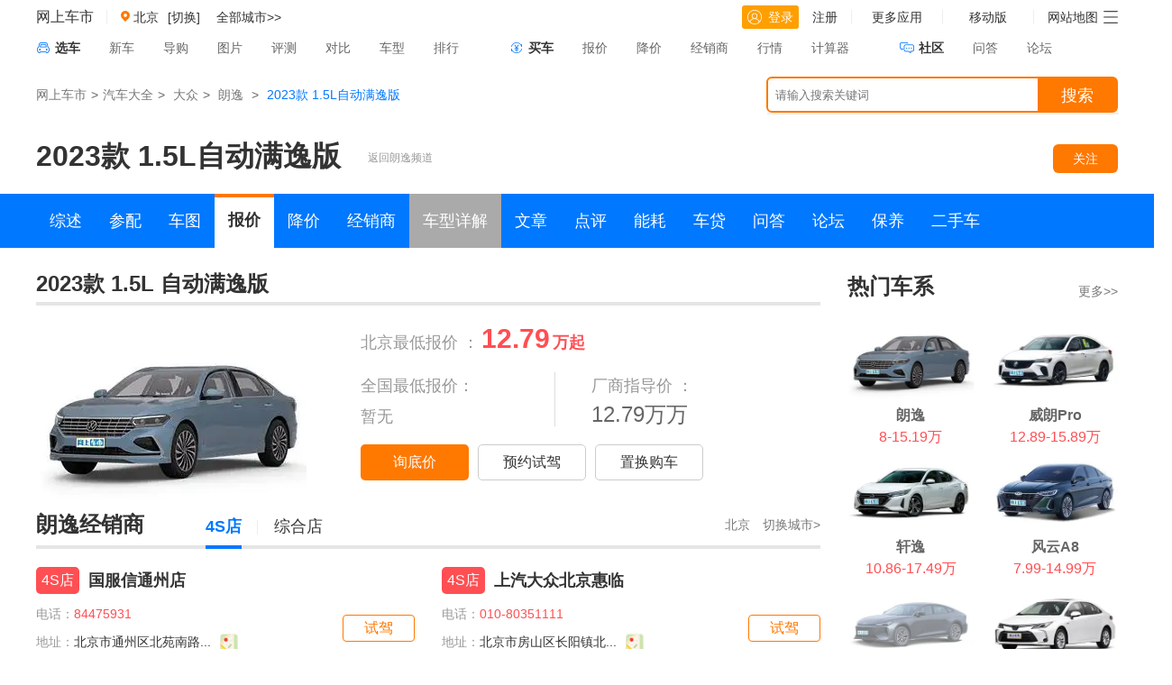

--- FILE ---
content_type: text/html; charset=utf-8
request_url: http://product.cheshi.com/model_75608/price.html
body_size: 6938
content:

<!DOCTYPE html>
<html lang="en">
<head>
<meta charset="UTF-8">
<title>朗逸 2023款 1.5L自动满逸版报价_价格_大众-网上车市</title>
<meta name="Keywords" content="朗逸2023款 1.5L自动满逸版报价,朗逸2023款 1.5L自动满逸版价格" />
<meta name="description" content="网上车市朗逸 2023款 1.5L自动满逸版车型频道,提供朗逸 2023款 1.5L自动满逸版最新报价,查看全国经销商报价尽在网上车市" />
<script>
    if (window.location.protocol === 'https:') {
        var metaTag = document.createElement('meta');
        metaTag.setAttribute('http-equiv', 'Content-Security-Policy');
        metaTag.setAttribute('content', 'upgrade-insecure-requests');
        document.head.appendChild(metaTag);
    }
</script>
        <link rel="stylesheet" href="//img1.cheshi-img.com/css/bseries/public.css?v=20240206">
    

<script type="text/javascript">document.writeln('<sc'+'ript src="//media.cheshi-img.com/js/page/n_1007.js?r='+new Date().getFullYear()+'-'+(new Date().getMonth()+1)+'-'+new Date().getDate()+'-'+new Date().getHours()+'"></scr'+'ipt>');</script>

    <script type="text/javascript">


        function GetQueryValue(queryName) {
            var query = decodeURI(window.location.search.substring(1));
            var vars = query.split("&");
            for (var i = 0; i < vars.length; i++) {
                var pair = vars[i].split("=");
                if (pair[0] == queryName) { return pair[1]; }
            }
            return '';
        }

        var t_time = GetQueryValue('date');

        var t_pid = GetQueryValue('pid');

        if(t_time && t_pid){
            document.writeln('<sc'+'ript src="//cms.cheshi.com/admin_old/publish/get_ad_2021.php?pid='+t_pid+'&date='+t_time+'&r='+new Date().getFullYear()+'-'+(new Date().getMonth()+1)+'-'+new Date().getDate()+'-'+new Date().getHours()+'"></scr'+'ipt>');

        }



    </script>
<script>var current_site = 'pc';</script>
<script src="//js.cheshi-img.com/product/cs_base/login_fl_2013.js"></script>
<script type="text/javascript" src="//js.cheshi-img.com/js/adapter-mini.js"></script>
<!--监测页面速度-->
<script type="text/javascript" src="//js.cheshi-img.com/home/speed-bseries.js"></script>
<script src="//js.cheshi-img.com/common/e.js"></script>

</head>

<body>
<!--顶通广告-->
<div class="adv w1200" style="margin-bottom:2px;">
    <div class="silde" id="ad_pos_38"></div>
</div>
<div class="menu">
    <div class="menucenter clearfix">
        <div class="menu_left">
            <span class="cs-logo"><a href="//www.cheshi.com">网上车市</a></span>
             <a id="location-name" href="//bj.cheshi.com/" target="_self">
                <img src="//icon.cheshi-img.com/pic/addr3.png" alt="">
                <b>北京</b>
            </a>
            <a class="change_city_name" href="javascript:showCityPanel()" >[切换]</a>
            <span id="location-city-items" class="zone"><a href="//www.cheshi.com/city/">全部城市&gt;&gt;</a></span>

        </div>
        <div class="menu_right">
            <ul>
                <li>
                    <div id="login-block">
                        <a class="cheshi_log" href="//service.cheshi.com/user/login.php?">
                            <img src="//icon.cheshi-img.com/pic/login.png" alt="">登录
                        </a>
                        <a href="//service.cheshi.com/user/register.php">注册</a>
                    </div>
                </li>
                <li>
                    <a class="tckd" href="javascript:;">
                        更多应用
                    </a>
                    <div class="app" style="display: none;">
                        <a href="javascript:void(0);" target="_self">更多应用</a>
                        <a href="//product.cheshi.com/">汽车大全</a>
                        <a href="http://price.cheshi.com/">汽车报价</a>
                        <a href="http://price.cheshi.com/jiangjia/">降价促销</a>
                        <a href="http://m.cheshi.com/app/">移动App</a>
                    </div>
                </li>
                <li>
                    <a class="tckd" href="javascript:void(0);">移动版</a>
                    <div class="app">
                        <a href="javascript:void(0);">移动版</a>
                        <img src="//img2.cheshi-img.com/home/images/ewm.jpg">
                        <span>扫一扫，直接在手机上打开</span>
                    </div>
                </li>
                <li class="channel">
                    网站地图<img class="mbx_img" src="//icon.cheshi-img.com/pic/mbx.png" alt="">
                    <div class="cheshi_channel">
                        <dl>
                            <dt>车市频道</dt>
                            <dd>
                                <ul class="pindao clearfix">
                                    <li><a href="//product.cheshi.com/">车型</a></li>
                                    <li><a href="http://price.cheshi.com/">报价</a></li>
                                    <li><a href="http://price.cheshi.com/jiangjia/">降价</a></li>
                                    <li><a href="http://pic.cheshi.com/">图片</a></li>
                                    <li><a href="//product.cheshi.com/">选车</a></li>
                                    <li><a href="//product.cheshi.com/compare">对比</a></li>
                                    <li><a href="http://news.cheshi.com/">资讯</a></li>
                                    <li><a href="http://seller.cheshi.com/">商家</a></li>
                                    <li><a href="http://v.cheshi.com/">视频</a></li>
                                    <li><a href="http://news.cheshi.com/djbd/">独家</a></li>
                                    <li><a href="http://news.cheshi.com/jiangjia/">行情</a></li>
                                    <li><a href="http://news.cheshi.com/newcar.shtml">新车</a></li>
                                    <li><a href="http://news.cheshi.com/buycar.shtml">评测</a></li>
                                    <li><a href="http://ask.cheshi.com/">问答</a></li>
                                    <li><a href="//product.cheshi.com/rank/">排行</a></li>
                                    <li><a href="http://bbs.cheshi.com/">论坛</a></li>
                                    <li><a href="http://2sc.cheshi.com/">二手车</a></li>
                                </ul>
                            </dd>
                            <dt>车市工具</dt>
                            <dd>
                                <ul class="gongju clearfix">
                                    <li><a href="http://price.cheshi.com/">车型报价</a></li>
                                    <li><a href="http://price.cheshi.com/jiangjia/">降价促销</a></li>
                                    <li><a href="http://pic.cheshi.com/">车型图片</a></li>
                                    <li><a href="//product.cheshi.com/compare/">车型对比</a></li>
                                    <li><a href="http://seller.cheshi.com/">商家查询</a></li>
                                    <li><a href="//product.cheshi.com/rank/">汽车排行</a></li>
                                    <li><a href="http://news.cheshi.com/chedai/">汽车贷款</a></li>
                                    <li><a href="//product.cheshi.com/calculator.html">计算器</a></li>
                                </ul>
                            </dd>
                        </dl>
                    </div>
                </li>
            </ul>
        </div>
    </div>
    <div class="s_nav">
        <div class="menucenter clearfix">
            <dl>
                <dt class="ts_dt"><span class="ch_car"></span><b>选车</b></dt>
                <dd><a href="http://news.cheshi.com/newcar.shtml" target="_blank">新车</a></dd>
                <dd><a href="http://news.cheshi.com/buycar.shtml" target="_blank">导购</a></dd>
                <dd><a href="http://pic.cheshi.com/" target="_blank">图片</a></dd>
                <dd><a href="http://news.cheshi.com/pingce/" target="_blank">评测</a></dd>
                <dd><a href="//product.cheshi.com/pk/" target="_blank">对比</a></dd>
                <dd><a href="//product.cheshi.com/" target="_blank">车型</a></dd>
                <dd><a href="//product.cheshi.com/rank/" target="_blank">排行</a></dd>
            </dl>
            <dl>
                <dt><span class="buy_car"></span><b>买车</b></dt>
                <dd><a href="http://price.cheshi.com/" target="_blank">报价</a></dd>
                <dd><a href="http://price.cheshi.com/jiangjia/" target="_blank">降价</a></dd>
                <dd><a href="http://seller.cheshi.com/" target="_blank">经销商</a></dd>
                <dd><a href="http://news.cheshi.com/jiangjia/" target="_blank">行情</a></dd>
                <dd><a href="//product.cheshi.com/calculator.html" target="_blank">计算器</a></dd>
            </dl>
            <dl>
                <dt><span class="sq_car"></span><b>社区</b></dt>
                <dd><a href="http://ask.cheshi.com/" target="_blank">问答</a></dd>
                <dd><a href="http://bbs.cheshi.com/" target="_blank">论坛</a></dd>
            </dl>
        </div>
    </div>
</div>
<!-- 导航条下通栏 -->
<div class="adv w1200" style="margin-bottom:5px;"><div class="silde" id="ad_pos_1620"></div></div>
<div class="adv w1200" style="margin-bottom:5px;"><div class="silde" id="ad_pos_7510"></div></div>


<!-- 面包屑导航及搜索 -->
<div class="breadcrumb_box clearfix">
    <div class="silde">
        <div class="breadcrumb">
            <a href="//www.cheshi.com/">网上车市</a><i>&gt;</i><a href="//product.cheshi.com/new_selectcar/">汽车大全</a><i>&gt;</i>
            <a href="//product.cheshi.com/logo_21/">大众</a><i>&gt;</i>
            <a href="//product.cheshi.com/bseries_380/">朗逸</a>
                            <i>&gt;</i>
                <span>2023款 1.5L自动满逸版</span>
                    </div>
        <div class="search_box">
            <input class="search_inp" id="q" name="name" type="text" placeholder="请输入搜索关键词">
            <span class="placeholder_span">请输入搜索关键词</span>
            <a class="search_btn fr" href="javascript:;" target="_blank">搜索</a>
            <div class="suggest" id="suggest"></div>
        </div>
    </div>
</div>
<!--关注-->
<div class="gz_box">
    <div class="silde clearfix">
                    <div class="fn_fl">
                <h2>2023款 1.5L自动满逸版</h2>
                <a class="return_cx" href="//product.cheshi.com/bseries_380/" target="_blank">返回朗逸频道</a>
            </div>
                <div class="pm fn_fr">
            <input type="hidden" name="favid" id="favid_collect" value="0">
            <input type="hidden" name="collect_uid" id="uid_collect" value="0">
            <div style="right:0;top:41px;left:inherit;z-index:99999;display:none;" class="card h95" id="bad_collect">
            <div class="clearfix card_top">
                <i></i><p>取消成功！</p>
            </div>
                <a class="focus_my" href="http://my.cheshi.com/user/car/fcar.php">查看我关注的车&gt;&gt;</a>
            </div>
            <div style="right:0;top:41px;left:inherit;z-index:99999;display:none;" class="card h95" id="success_collect">
                <div class="clearfix card_top">
                    <i></i><p>关注成功！</p>
                </div>
                <a class="focus_my" href="http://my.cheshi.com/user/car/fcar.php">查看我关注的车&gt;&gt;</a>
            </div>
            <div class="gz">
                                <span id="gz_no_collect" data-event_type="focus_model" data-event_data="75608">关注</span>
                                <span id="gz_yes_collect" style="display: none">取消关注</span>
            </div>
            <dl id="collectBox" class="lightbox" style='width:550px;display:none'>
                <!-- <div id="collectBoxCancel"  class="clo_0906">&nbsp;</div>  -->
              <iframe id="collect_iframe" src="//service.cheshi.com/user/login_fl_2014.php" width='546px' height='400px' frameborder="0" scrolling="no"></iframe>
            </dl>

        </div>
    </div>
</div>
<!-- 主导航 -->
<div class="nav">
    <div class="silde">
        <ul class="nav_box clearfix">
            <li ><a href="//product.cheshi.com/model_75608/" target="_self">综述</a></li>
            <li ><a href="//product.cheshi.com/model_75608/param.html" target="_self">参配</a></li>
            <li><a href="http://pic.cheshi.com/bseriespic_380.html" target="_blank">车图</a></li>
            <li class="cur" ><a href="//product.cheshi.com/model_75608/price.html" target="_self">报价</a></li>
            <li ><a href="//product.cheshi.com/model_75608/jiangjia.html" target="_self">降价</a></li>
            <li ><a href="//product.cheshi.com/bseries_380/seller_1_0.html" target="_self">经销商</a></li>
                        	<li ><a href="javascript:void(0)" style="background-color:#aaa">车型详解</a></li>
                        <li><a href="//product.cheshi.com/bseries_380/news_1.html" target="_self">文章</a></li>
            <li ><a href="//product.cheshi.com/bseries_380/dianping.html" target="_self">点评</a></li>
            <li ><a href="//product.cheshi.com/model_75608/youhao.html" target="_self">能耗</a></li>
            <li ><a href="//product.cheshi.com/model_75608/loan.html" target="_self">车贷</a></li>
            <li><a href="//product.cheshi.com/bseries_380/faq.html" target="_self">问答</a></li>
            <li><a href="http://bbs.cheshi.com/" target="_blank">论坛</a></li>
			<li ><a href="//product.cheshi.com/bseries_380/75608/baoyang.html" target="_self">保养</a></li>
            <li><a href="http://2sc.cheshi.com/china/volkswagen/380/" target="_blank">二手车</a></li>
        </ul>
    </div>
</div>
<!-- 主体内容 -->
<script>
    var prdid = '75608';
</script>
<div class="silde">
    <div class="content_left">
        <!--车款信息-->
        <div class="car_title">
            <h3>2023款 1.5L 自动满逸版</h3>
        </div>
        <div class="car-info-box clearfix">
            <div class="imgbox">
                <img src="http://icon.cheshi-img.com/bseries_cover/380_300.jpg" alt="">
            </div>
            <div class="rb">
                <div class="layer-2" id="min_price">
                    <span>北京最低报价 ：</span>
                    <span class="c_1 fs_1"></span>
                    <span class="c_1"></span>
                </div>
                <div class="layer-2">
                    <div class="price-box" id="nation_price">
                        <span>全国最低报价：</span>
												<p><span>暂无</span></p>
						                    </div>
                    <div class="price-box b_line">
                        <span>厂商指导价 ：</span>
                        <p>12.79万万</p>
                    </div>
                </div>
                <div class="layer-2">
					<a href="http://product.cheshi.com/new/?c=inquiry&source_detail=0000200003&prdid=75608" class="tag-cur" target="_blank">询底价</a>
                    <a href="http://product.cheshi.com/new/?c=inquiry&type=2&source_detail=0000200003&prdid=75608" class="tag-nor" target="_blank">预约试驾</a>
                    <a href="http://product.cheshi.com/new/?c=inquiry&type=4&source_detail=0000200003&prdid=75608" class="tag-nor" target="_blank">置换购车</a>
                </div>
            </div>
        </div>
        <!--经销商-->
        <div class="normail_title title_seller_list clearfix">
            <h3><a href="http://seller.cheshi.com/" target="_blank">朗逸经销商</a></h3>
            <ul class="title_left_list">
                <li class="cur"><a href="javascript:;" target="_self">4S店</a></li>
                <li><a href="javascript:;" target="_self">综合店</a></li>
            </ul>
            <div class="change_city">
                <span>北京</span>
                <a href="javascript:showCityPanel();">切换城市&gt;</a>
            </div>
        </div>
         <div class="dealer_box"><img src="http://icon.cheshi-img.com/product/seller_no_data.jpg" height="240" width="870"></div>
		<div class="more_dealer">
			<a href="http://seller.cheshi.com/" target="_blank">更多经销商</a>
		</div>
		
        <!--您还可以看-->
        <!-- 还可以看 -->
<div class="normail_title clearfix">
    <h3><a href="javascript:void(0)" target="_self">您还可以看</a></h3>
</div>
<ul class="else_car_list">
    <li><a href="//product.cheshi.com/bseries_380/price.html">朗逸多少钱</a></li>
    <li><a href="//product.cheshi.com/bseries_380/param.html">朗逸参数配置</a></li>
    <li><a href="http://pic.cheshi.com/bseriespic_380.html">朗逸车图</a></li>
    <li><a href="//product.cheshi.com/bseries_380/news.html">朗逸文章</a></li>
    <li><a href="//product.cheshi.com/bseries_380/baoyang.html">朗逸保养</a></li>
    <li><a href="//product.cheshi.com/bseries_380/ersc.html">朗逸二手车</a></li>
    <li><a href="http://bbs.cheshi.com/">朗逸论坛</a></li>
    <li><a href="//product.cheshi.com/bseries_380/dianping.html">朗逸怎么样</a></li>
    <li><a href="//product.cheshi.com/bseries_380/youhao.html">朗逸油耗</a></li>
    <li><a href="//product.cheshi.com/bseries_380/jiangjia.html">朗逸优惠促销</a></li>
</ul>
		
        <!-- 相关车系 -->
        <!-- 相关车系 -->
<div class="normail_title clearfix">
    <h3><a href="javascript:void(0)" target="_self">相关车系</a></h3>
</div>
<ul class="recommend clearfix">
        <li>
        <a href="//product.cheshi.com/bseries_380/">朗逸</a>
    </li>
        <li>
        <a href="//product.cheshi.com/bseries_2564/">威朗Pro</a>
    </li>
        <li>
        <a href="//product.cheshi.com/bseries_93/">轩逸</a>
    </li>
        <li>
        <a href="//product.cheshi.com/bseries_4596/">秦PLUS</a>
    </li>
        <li>
        <a href="//product.cheshi.com/bseries_2410/">帝豪</a>
    </li>
        <li>
        <a href="//product.cheshi.com/bseries_214/">思域</a>
    </li>
        <li>
        <a href="//product.cheshi.com/bseries_4775/">大众ID.3</a>
    </li>
        <li>
        <a href="//product.cheshi.com/bseries_110/">高尔夫</a>
    </li>
        <li>
        <a href="//product.cheshi.com/bseries_5342/">AION S MAX</a>
    </li>
        <li>
        <a href="//product.cheshi.com/bseries_4938/">帝豪L HiP</a>
    </li>
        <li>
        <a href="//product.cheshi.com/bseries_4493/">飞凡ER6</a>
    </li>
        <li>
        <a href="//product.cheshi.com/bseries_3831/">Aion S(埃安S)</a>
    </li>
        <li>
        <a href="//product.cheshi.com/bseries_2342/">雷凌</a>
    </li>
        <li>
        <a href="//product.cheshi.com/bseries_4586/">凌尚</a>
    </li>
        <li>
        <a href="//product.cheshi.com/bseries_5187/">曹操60</a>
    </li>
        <li>
        <a href="//product.cheshi.com/bseries_5088/">AION S Plus</a>
    </li>
        <li>
        <a href="//product.cheshi.com/bseries_3626/">荣威i5</a>
    </li>
        <li>
        <a href="//product.cheshi.com/bseries_3102/">领克03</a>
    </li>
        <li>
        <a href="//product.cheshi.com/bseries_2064/">凌派</a>
    </li>
        <li>
        <a href="//product.cheshi.com/bseries_97/">速腾</a>
    </li>
        <li>
        <a href="//product.cheshi.com/bseries_64/">宝来</a>
    </li>
        <li>
        <a href="//product.cheshi.com/bseries_4834/">型格</a>
    </li>
        <li>
        <a href="//product.cheshi.com/bseries_4970/">MG4 EV</a>
    </li>
        <li>
        <a href="//product.cheshi.com/bseries_4926/">思皓爱跑</a>
    </li>
    </ul>

		
    </div>
    <div class="content_right">
	
		<!-- 右一-->
		 <!-- 右一广告-->
<div class="adv">
     	<div class="" id="ad_pos_1750"></div>
</div>
		 
		<!-- 右二-->
		<!-- 右二广告-->
<div class="adv">
     	<div class="" id="ad_pos_1749" filter="catesub"></div>
</div>
	
        <!--看了还看-->
        <!--看了还看（变更后为热门车系）-->
<div class="top_title">
    <h3><a href="javascript:void(0)">热门车系</a></h3><a class="more" href="//product.cheshi.com" target="_blank">更多&gt;&gt;</a>
</div>

<div class="section-1">
<div id="ad_pos_8182" class="look_01"></div>
<div id="ad_pos_8196" class="look_02"></div>
    <div class="other_car ad_other" >
        <ul class="clearfix">
                        <li>
                <a href="//product.cheshi.com/bseries_380/" target="_blank"><img src="//icon.cheshi-img.com/webapp/home/picloading_3_2.gif" data-original="//icon.cheshi-img.com/bseries_cover/380_300.jpg" alt=""></a>
               <span> <a href="//product.cheshi.com/bseries_380/">朗逸</a></span>
                <p>
                    <a href="//product.cheshi.com/bseries_380/" target="_blank">
                                                                                    8-15.19万
                                                    
                    </a>
                </p>
            </li>
                        <li>
                <a href="//product.cheshi.com/bseries_2564/" target="_blank"><img src="//icon.cheshi-img.com/webapp/home/picloading_3_2.gif" data-original="//icon.cheshi-img.com/bseries_cover/2564_300.jpg" alt=""></a>
               <span> <a href="//product.cheshi.com/bseries_2564/">威朗Pro</a></span>
                <p>
                    <a href="//product.cheshi.com/bseries_2564/" target="_blank">
                                                                                    12.89-15.89万
                                                    
                    </a>
                </p>
            </li>
                        <li>
                <a href="//product.cheshi.com/bseries_93/" target="_blank"><img src="//icon.cheshi-img.com/webapp/home/picloading_3_2.gif" data-original="//icon.cheshi-img.com/bseries_cover/93_300.jpg" alt=""></a>
               <span> <a href="//product.cheshi.com/bseries_93/">轩逸</a></span>
                <p>
                    <a href="//product.cheshi.com/bseries_93/" target="_blank">
                                                                                    10.86-17.49万
                                                    
                    </a>
                </p>
            </li>
                        <li>
                <a href="//product.cheshi.com/bseries_5202/" target="_blank"><img src="//icon.cheshi-img.com/webapp/home/picloading_3_2.gif" data-original="//icon.cheshi-img.com/bseries_cover/5202_300.jpg" alt=""></a>
               <span> <a href="//product.cheshi.com/bseries_5202/">风云A8</a></span>
                <p>
                    <a href="//product.cheshi.com/bseries_5202/" target="_blank">
                                                                                    7.99-14.99万
                                                    
                    </a>
                </p>
            </li>
                        <li>
                <a href="//product.cheshi.com/bseries_5260/" target="_blank"><img src="//icon.cheshi-img.com/webapp/home/picloading_3_2.gif" data-original="//icon.cheshi-img.com/bseries_cover/5260_300.jpg" alt=""></a>
               <span> <a href="//product.cheshi.com/bseries_5260/">长安启源A06</a></span>
                <p>
                    <a href="//product.cheshi.com/bseries_5260/" target="_blank">
                                                                                    10.99-14.99万
                                                    
                    </a>
                </p>
            </li>
                        <li>
                <a href="//product.cheshi.com/bseries_485/" target="_blank"><img src="//icon.cheshi-img.com/webapp/home/picloading_3_2.gif" data-original="//icon.cheshi-img.com/bseries_cover/485_300.jpg" alt=""></a>
               <span> <a href="//product.cheshi.com/bseries_485/">卡罗拉</a></span>
                <p>
                    <a href="//product.cheshi.com/bseries_485/" target="_blank">
                                                                                    11.68-15.58万
                                                    
                    </a>
                </p>
            </li>
                    </ul>
    </div>
</div>

		
		
        <!--浏览历史-->
        <div class="top_title">
    <h3><a href="javascript:void(0)" target="_self">浏览历史</a></h3>
</div>

<div class="section-1">
	<div id="ad_pos_8183" class="view_history"></div>
     <ul class="browse ad_browse" id="bseries_browser_record" >
    </ul>
</div>
		
		<!-- 右三-->
		<!-- 右三广告-->
<div class="adv">
    <div id="ad_pos_1550"></div>
</div>
		
    </div>
</div>

<div class="go_top">
	    <a href="//service.cheshi.com/complain/complain.php" target="_blank">
        <img class="" src="//news.cheshi.com/product_demo/images/scroll_bj.png">
        <span class="sur">意见<br>反馈</span>
    </a>
    <a class="goTo" href="javascript:;"><img src="//news.cheshi.com/product_demo/images/scroll_top.png" alt="" />
        <span class="sur"><img src="//news.cheshi.com/product_demo/images/go_top.jpg" alt=""></span>
    </a>
</div>
<div id="city" class="city"></div>
<div class="footer">
    <div class="inner">
        <img src="http://icon.cheshi-img.com/news_201609/foot_font.png" alt="精准汽车报价，海量汽车图片；买汽车，就上网上车市！">
        <div class="con">
            <ul class="clearfix">
                <li><a href="http://www.cheshi.com/">网上车市</a></li>
                <li><a href="http://www.cheshi.com/webcenter/know_us.html">关于我们</a></li>
                <li><a href="http://www.cheshi.com/webcenter/sitemap.html">网站地图</a></li>
                <li><a href="http://www.cheshi.com/webcenter/hr_new.html">招聘信息</a></li>
                <li><a href="http://www.cheshi.com/webcenter/contact_us.html">联系我们</a></li>
                <li><a href="http://service.cheshi.com/complain/complain.php">建议反馈</a></li>
                <li><a href="http://www.cheshi.com/webcenter/regulations.html">隐私权声明</a></li>
                <li><a href="http://www.cheshi.com/webcenter/regulations.html">服务协议</a></li>
                <li><a href="http://www.cheshi.com/webcenter/contact_us.html">网站合作</a></li>
                <li><a href="http://www.cheshi.com/webcenter/contact_us.html">分站加盟</a></li>
            </ul>
            <p>Copyright © 1999 - <script>document.write((new Date()).getFullYear());</script> cheshi.com. All Rights Reserved. 版权所有 网上车市</p>
            <p>京ICP备15067519号-2 <img src="http://icon.cheshi-img.com/index/201705/jing.png" alt="" title="" /><a href="http://www.beian.gov.cn/portal/registerSystemInfo?recordcode=11010502034780" target="_blank">京公网安备：11010502034780</a></p>
        </div>
        <img src="http://icon.cheshi-img.com/news_201609/foot_logo.png" alt="经营性网站 备案信息">
    </div>
</div>
<script type="text/javascript" src="https://js.cheshi-img.com/product/cs_base/sea.js"></script>

<script>
/* 初始化公共变量 */

var ad_bid = "170";
var ad_cid = "380";
var ad_pid = "0";
var url_cid = "380";

var signname = "大众";
var signid = 21;
var bcatesubname = "上汽大众";
var bcatesubid = 380;
var auto_type = 'A';

         var prdid = 0;
                var pagevar = {'action':'model', 'id':75608,'action_type':'price'};
    
var version = new Date().getFullYear()+'-'+(new Date().getMonth()+1)+'-'+new Date().getDate()+'-'+new Date().getHours();
// seajs 的简单配置

seajs.config({
  base: "https://js.cheshi-img.com/product/cs_base",
  alias: {
    "cheshi-jquery": "jquery.js",
    "cheshi-lazyload": "cheshi-lazyload.js",
    "cheshi-ad": "https://js.cheshi-img.com/ad/csad_2019.js"
  },
  map:[[".js",".js?v="+version]]
})

		seajs.use("https://js.cheshi-img.com/product/cs_base/model");
	</script>

<script src="https://js.cheshi-img.com/js/pv.min.js"></script>
<script src="https://js.cheshi-img.com/js/catesubaction.min.js"></script>

</body>
</html>

--- FILE ---
content_type: text/html;charset=utf-8
request_url: http://service.cheshi.com/user/login_fl_2014.php
body_size: 3427
content:
<!DOCTYPE html PUBLIC "-//W3C//DTD XHTML 1.0 Transitional//EN" "http://www.w3.org/TR/xhtml1/DTD/xhtml1-transitional.dtd">
<html xmlns="http://www.w3.org/1999/xhtml">
<head>
<meta http-equiv="Content-Type" content="text/html; charset=utf-8" />
                <title>用户登录</title>
                <link charset="utf-8" rel="stylesheet" type="text/css" href="//icon.cheshi-img.com/css/style.v2014.css"   />
        </head>
        <body style="position:relative;" onload="isJump();">
                
                <div class="mask_layer" style=""></div>
                <div class="lightbox_login" style="">
                        <div class="light_loginBox" > 
								<div style="height:0;clear:both;overflow:hidden;"></div>
                                <h3 class="logintitle">登录网上车市 <span class="loginBoxCancel" onclick="login_no_closeSelf();"></span></h3>
								<div style="height:0;clear:both;overflow:hidden;"></div>
                                <div class="login_main">
                                        <div class="l left_login">
                                                <div>
                                                        <div class="form-item" onmouseover="this.className = 'form-itemb'" onmouseout="this.className = 'form-item'">
                                                                <span class="item iconuser"></span>
																<input  style="*height: 34px;*line-height: 34px;" type="text" class=""  name="username" id="username" value="用户名"  onfocus="uclick();" onblur="ublur();">
                                                        </div>
														<div style="height:0;clear:both;overflow:hidden;"></div>
                                                        <div onmouseout="this.className = 'form-item'" onmouseover="this.className = 'form-itemb'" class="form-item">
                                                                <span class="item iconpwd"></span>
																
																<input style="*height: 34px;*line-height: 34px;" type="text" value="密码" autocomplete="off"  id="password" name="password" onfocus="pclick();" onblur="pblur();">
                                                        </div>
                                                        <p class="agree_p mb20">
                                                                <label for="agree" class="cursor" style="padding-right: 57px;"><input type="checkbox" name="agree" checked="checked" id="agree"/><span>下次自动登录</span></label>
                                                                <a class="blue" style="vertical-align: middle;" target="_parent" href="https://service.cheshi.com/user/authv2_getpassword.php?backurl=">忘记密码？</a>
                                                        </p>
                                                        <p class="error_tips" id="succMsg"></p>
                                                        <input type="hidden" name="backurl" value="" />
                                                        <p><input type="button" onmouseout="this.className = 'bbtn'" id="sbm" name="smb" onmouseover="this.className = 'bbtn_hover'" value="登录" class="bbtn"></p>
                                                </div>
                                        </div>
                                        <div class="r right_login">
                                                <p class="mb15">使用其他账号登录：</p>
                                                <p class="accountlist">
                                                        <a title="QQ" target="_parent" href="https://service.cheshi.com/user/qq_login_2014/index.php?backurl=http://product.cheshi.com/model_75608/price.html" class="icon qq">QQ</a>
                                                        <a title="新浪微博" target="_parent" href="https://api.weibo.com/oauth2/authorize?client_id=3898934162&redirect_uri=https%3A%2F%2Fservice.cheshi.com%2Fuser%2Flogin_sina_2014%2Fcallback.php&response_type=code&state=weibo_696b37ba1ba67&backurl=http%3A%2F%2Fproduct.cheshi.com%2Fmodel_75608%2Fprice.html" class="icon sina">新浪微博</a>
														<a class="icon weixin" href="https://open.weixin.qq.com/connect/qrconnect?appid=wx78e0e30fbdda716c&redirect_uri=https%3A%2F%2Fservice.cheshi.com%2Fuser%2Flogin_weixin%2Fcallback.php&scope=snsapi_login&response_type=code&state=weixin_696b37ba1ba888.54933979#wechat_redirect" title="微信">微信</a>
                                                      <!--
                                                        <a title="淘宝" target="_parent" href="https://oauth.taobao.com/authorize?response_type=code&client_id=21798787&redirect_uri=https://service.cheshi.com/user/login_taobao/callback.php&view=web&state=taobao_696b37ba1ba862.34870801" class="icon taobao">淘宝</a>
                                                        <a title="人人" target="_parent" href="https://graph.renren.com/oauth/authorize?client_id=b8007f88cab14ac881d31858e561ca5d&redirect_uri=https%3A%2F%2Fservice.cheshi.com%2Fuser%2Flogin_renren%2Fcallback.php&response_type=code&state=renren_696b37ba1ba6f" class="icon renren">人人</a>
                                                        <a title="百度" target="_parent" href="https://openapi.baidu.com/oauth/2.0/authorize?response_type=code&client_id=b0WZWZtWD9ElWOf1apFDB76f&redirect_uri=http%3A%2F%2Fservice.cheshi.com%2Fuser%2Flogin_baidu_2014%2Fcallback.php&state=baidu_696b37ba1ba7f2.98489337&backurl=http://product.cheshi.com/model_75608/price.html" class="icon baidu">百度</a>
                                                        <a title="豆瓣" target="_parent" href=" https://www.douban.com/service/auth2/auth?client_id=004bc64622182f0a00e352d266488d1e&redirect_uri=http%3A%2F%2Fservice.cheshi.com%2Fuser%2Flogin_douban%2Fcallback.php&scope=douban_basic_common&response_type=code&backurl=http%3A%2F%2Fproduct.cheshi.com%2Fmodel_75608%2Fprice.html&state=douban_696b37ba1ba827.46790037&backurl=http://product.cheshi.com/model_75608/price.html" class="icon douban">豆瓣</a>
                                                        <a title="开心" target="_parent" href="https://api.kaixin001.com/oauth2/authorize?client_id=664325964253221fb73479be0c8adaaf&redirect_uri=http%3A%2F%2Fservice.cheshi.com%2Fuser%2Flogin_kaixin%2Fcallback.php&response_type=code&state=e1e2c9d301e7ed963fd30c1c3e2540fc" class="icon kaixin">开心</a>
                                                     -->
                                                </p>
                                                <p class="f14">还没有网上车市账号？</p>
                                                <p class="f14"><a class="blue" target="_parent" href="https://service.cheshi.com/user/register.php?backurl=">立即注册</a></p>
                                        </div>
                                        <div class="clear"></div>
                                </div>
                        </div>
                </div>



                <script src="https://js.cheshi-img.com/js/jquery-1.12.4.min.js"></script>
                
                <script>
                var jump = "{$jump}";
                var uid = "{$uid}";
                var uname = "{$uname}";

                function uclick() {
                    if (document.getElementById('username').value == '用户名') {
                        document.getElementById('username').value = '';
                    }
                }
                function ublur() {
                    if (document.getElementById('username').value == '') {
                        document.getElementById('username').value = '用户名';
                    }
                }
                function pclick() {
                    document.getElementById('password').setAttribute('type','password') ;
                    if (document.getElementById('password').value == '密码') {
                        document.getElementById('password').value = '';
                    }
                }
                function pblur() {
                    if (document.getElementById('password').value == '') {
                        document.getElementById('password').setAttribute('type','text') ;
                        document.getElementById('password').value = '密码';
                    } else {
                        document.getElementById('password').setAttribute('type','password') ;
                    }
                }
                function isJump() {
                    if (jump == 1) {
                        document.getElementById('succMsg').innerHTML = '正在登录...';
                        setTimeout("login_Ok_closeSelf()", 3000);
                    }else{
                        var flag = true;
                        $("#sbm").click(function() {
                            if (!flag) return false;
                            var username = $("#username").val();
                            var password = $("#password").val();
                            if (username == '' || username == '用户名') {
                                $('.error_tips').html("请输入用户名");
                                return false;
                            }
                            else if (password == '密码' || password == '') {
                                $('.error_tips').html("密码不能为空，请重新输入！");
                                return false;
                            }
                            flag = false;
                            var hold_time_flag;
                            $('#agree').is(':checked') ? hold_time_flag = 'yes' : hold_time_flag = 'no';
                            $.ajax({
                                url:'https://api.cheshi.com/services/common/api.php?api=login.Login',
                                type:'post',
                                data:{
                                    'act':'login',
                                    'mobile':$("#username").val(),
                                    'source':'pc',
                                    'password':$("#password").val(),
                                    'hold_time': hold_time_flag
                                },
                                cache:false,
                                success:function(data){
                                    flag = true;
                                    if(data.code==200){
                                        setCookie('cheshi_token',data.data.cheshi_token.value,30,'.cheshi.com');
                                        setCookie('cheshi_user_authv2',data.data.cheshi_user_authv2.value,30,'.cheshi.com');
                                        setCookie('cheshi_user_info',data.data.cheshi_user_info.value,30,'.cheshi.com');
                                        setCookie('cheshi_user_info_for_index',data.data.cheshi_user_info_for_index.value,30,'.cheshi.com')	;
                                        $('#succMsg').html('正在登录...');
                                        setTimeout(function (){
                                            login_Ok_closeSelf();
                                        }, 1000);
                                    }else{
                                        $('.error_tips').html(data.message);
                                    }
                                },
                                error:function(){
                                    flag = true;
                                    $('.error_tips').html('网络错误，请稍后重试');
                                }
                            });

                        });
                    }
                }
                function login_Ok_closeSelf() {
                    document.domain = "cheshi.com";
                    parent.loginOk(uid, '"' + uname + '"');
                }
                function login_no_closeSelf(){
                    //  parent.getElementById('idBox').style.display = 'none';
                    document.domain = 'cheshi.com';
                    parent.box.Close();
                }
                function setCookie(name,value,iDay,domain){
                        var expire = "";
                        if (iDay != null) {
                                expire = new Date((new Date()).getTime() + iDay* 86400000);
                                expire = expire.toGMTString();
                        }
                        document.cookie=name+'='+value+';path=/;expires='+expire+';domain='+domain+';';
                }

                </script>
                

        </body>
</body>
</html>




--- FILE ---
content_type: text/html; charset=utf-8
request_url: http://product.cheshi.com/new/?c=API&a=ModelPriceInfo&pid=75608&callback=cheshicallback2&_=1768634299604
body_size: 150
content:

cheshicallback2({"info":{"local":12.789999999999999},"cityinfo":{"proid":"1","proname":"\u5317\u4eac","cityid":0,"cityname":"\u4e1c\u57ce\u533a","ename":"beijing"}})

--- FILE ---
content_type: text/html; charset=utf-8
request_url: http://product.cheshi.com/new/?c=API&a=GetEditorDianping&prdid=0&bcatesubid=380
body_size: 285
content:

{"weiduData":null,"bseriesInfo":{"name":"\u6717\u9038","id":380,"signid":21,"brandid":170,"brandname":"\u4e0a\u6c7d\u5927\u4f17","signname":"\u5927\u4f17","use_msrp":138900,"auto_type":"A","addone1":"\u7d27\u51d1\u7ea7\u8f66","e_bcatesubid":3758,"auto_type_param":"m3","sign_url_param":"volkswagen","type_name":"\u7d27\u51d1\u578b\u8f66","type_url":"\/new_selectcar\/0-3-0-0-0-0-0-0-0-0-0-1-0-0\/","price_type_url":"\/select\/0-3-0-0-0-0-0-0-0-0-0-1"}}

--- FILE ---
content_type: text/html; charset=utf-8
request_url: http://product.cheshi.com/new/index.php?c=API&a=GetSellerList&action=model&id=75608&province=1&city=1
body_size: 1192
content:

<input class="count" type="hidden" value="4s" count="28"><div class="offer_box clearfix"><div class="offer_list"><div class="offer_title"><span class="name_tag red_tag">4S店</span><h4><a href="http://seller.cheshi.com/9094321/" target="_blank">国服信通州店</a></h4></div><p><span class="g_color">电话：</span><i class="color_text">84475931</i></p><p><span class="g_color">地址：</span>北京市通州区北苑南路...<a href="http://seller.cheshi.com/9094321/intro.html#map" target="_blank"><img class="map_icon" src="http://icon.cheshi-img.com/product/new_sign/maps.png" alt="地理位置"></a></p><p class="sales"><span class="g_color">促销：</span><a href="http://seller.cheshi.com/sellernews_9094321_41203796.html" target="_blank">朗逸目前促销优惠5.2万元 热销中</a></p><div class="menu_box"><a href="http://seller.cheshi.com/newseller/appdir/order.php?source_detail=0000800003&sellerid=9094321&type=2&prdid=75608" target="_blank">试驾</a><a class="yellow_btn" href="http://seller.cheshi.com/newseller/appdir/order.php?type=3&source_detail=0000800003&sellerid=9094321&prdid=75608" target="_blank">获取底价</a></div></div><div class="offer_list"><div class="offer_title"><span class="name_tag red_tag">4S店</span><h4><a href="http://seller.cheshi.com/9056680/" target="_blank">上汽大众北京惠临</a></h4></div><p><span class="g_color">电话：</span><i class="color_text">010-80351111</i></p><p><span class="g_color">地址：</span>北京市房山区长阳镇北...<a href="http://seller.cheshi.com/9056680/intro.html#map" target="_blank"><img class="map_icon" src="http://icon.cheshi-img.com/product/new_sign/maps.png" alt="地理位置"></a></p><p class="sales"><span class="g_color">促销：</span><a href="http://seller.cheshi.com/sellernews_9056680_41048039.html" target="_blank">途铠优惠高达3.2万 欢迎莅临赏鉴</a></p><div class="menu_box"><a href="http://seller.cheshi.com/newseller/appdir/order.php?source_detail=0000800003&sellerid=9056680&type=2&prdid=75608" target="_blank">试驾</a><a class="yellow_btn" href="http://seller.cheshi.com/newseller/appdir/order.php?type=3&source_detail=0000800003&sellerid=9056680&prdid=75608" target="_blank">获取底价</a></div></div><div class="offer_list"><div class="offer_title"><span class="name_tag red_tag">4S店</span><h4><a href="http://seller.cheshi.com/9048837/" target="_blank">北京中进锦旺上汽大众</a></h4></div><p><span class="g_color">电话：</span><i class="color_text">010-62813330</i></p><p><span class="g_color">地址：</span>北京市海淀区西北旺镇...<a href="http://seller.cheshi.com/9048837/intro.html#map" target="_blank"><img class="map_icon" src="http://icon.cheshi-img.com/product/new_sign/maps.png" alt="地理位置"></a></p><p class="sales"><span class="g_color">促销：</span><a href="http://seller.cheshi.com/sellernews_9048837_41220832.html" target="_blank">购帕萨特新能源让利3.2万 欢迎垂询</a></p><div class="menu_box"><a href="http://seller.cheshi.com/newseller/appdir/order.php?source_detail=0000800003&sellerid=9048837&type=2&prdid=75608" target="_blank">试驾</a><a class="yellow_btn" href="http://seller.cheshi.com/newseller/appdir/order.php?type=3&source_detail=0000800003&sellerid=9048837&prdid=75608" target="_blank">获取底价</a></div></div><div class="offer_list"><div class="offer_title"><span class="name_tag red_tag">4S店</span><h4><a href="http://seller.cheshi.com/8978041/" target="_blank">北京捷亚泰中兴</a></h4></div><p><span class="g_color">电话：</span><i class="color_text">010-60216611</i></p><p><span class="g_color">地址：</span>北京市大兴区庆祥北路...<a href="http://seller.cheshi.com/8978041/intro.html#map" target="_blank"><img class="map_icon" src="http://icon.cheshi-img.com/product/new_sign/maps.png" alt="地理位置"></a></p><p class="sales"><span class="g_color">促销：</span><a href="http://seller.cheshi.com/sellernews_8978041_41069853.html" target="_blank">POLO欢迎莅临赏鉴 价格直降2.7万</a></p><div class="menu_box"><a href="http://seller.cheshi.com/newseller/appdir/order.php?source_detail=0000800003&sellerid=8978041&type=2&prdid=75608" target="_blank">试驾</a><a class="yellow_btn" href="http://seller.cheshi.com/newseller/appdir/order.php?type=3&source_detail=0000800003&sellerid=8978041&prdid=75608" target="_blank">获取底价</a></div></div></div><input class="count" type="hidden" value="zh" count="1"><div class="offer_box clearfix"  style="display:none;"><div class="offer_list"><div class="offer_title"><span class="name_tag blue_tag">综合店</span><h4><a href="http://seller.cheshi.com/1083643/" target="_blank">北京京宝利亚商贸有限公司</a></h4></div><p><span class="g_color">电话：</span><i class="color_text">13700005678</i></p><p><span class="g_color">地址：</span>北京市东城区金宝街8...<a href="http://seller.cheshi.com/1083643/intro.html#map" target="_blank"><img class="map_icon" src="http://icon.cheshi-img.com/product/new_sign/maps.png" alt="地理位置"></a></p><p class="sales"><span class="g_color">促销：</span><a href="http://seller.cheshi.com/sellernews_1083643_13724079.html" target="_blank">喜迎黄金周！ 斯巴鲁BRZ 最高优惠7万</a></p><div class="menu_box"><a href="http://seller.cheshi.com/newseller/appdir/order.php?source_detail=0000800003&sellerid=1083643&type=2&prdid=75608" target="_blank">试驾</a><a class="yellow_btn" href="http://seller.cheshi.com/newseller/appdir/order.php?type=3&source_detail=0000800003&sellerid=1083643&prdid=75608" target="_blank">询底价</a></div></div></div>

--- FILE ---
content_type: text/html; charset=UTF-8
request_url: http://my.cheshi.com/user/ajax/ajaxAttention.php?act=select&signid=21&bcatesubid=380&prdid=0&cheshicallback=jQuery5013951749258111779_1768634299605&_=1768634299606
body_size: 87
content:

jQuery5013951749258111779_1768634299605({"status":-2})

--- FILE ---
content_type: text/html; charset=utf-8
request_url: http://product.cheshi.com/new/index.php?c=API&a=provinceList&callback=jQuery5013951749258111779_1768634299607&_=1768634299608
body_size: 501
content:

jQuery5013951749258111779_1768634299607([{"provinceID":"20","provinceNameC":"\u5b89\u5fbd","alpha":"A"},{"provinceID":"1","provinceNameC":"\u5317\u4eac","alpha":"B"},{"provinceID":"4","provinceNameC":"\u91cd\u5e86","alpha":"C"},{"provinceID":"26","provinceNameC":"\u798f\u5efa","alpha":"F"},{"provinceID":"24","provinceNameC":"\u5e7f\u4e1c","alpha":"G"},{"provinceID":"29","provinceNameC":"\u8d35\u5dde","alpha":"G"},{"provinceID":"25","provinceNameC":"\u5e7f\u897f","alpha":"G"},{"provinceID":"12","provinceNameC":"\u7518\u8083","alpha":"G"},{"provinceID":"31","provinceNameC":"\u6d77\u5357","alpha":"H"},{"provinceID":"19","provinceNameC":"\u6e56\u5357","alpha":"H"},{"provinceID":"18","provinceNameC":"\u6e56\u5317","alpha":"H"},{"provinceID":"15","provinceNameC":"\u6cb3\u5357","alpha":"H"},{"provinceID":"14","provinceNameC":"\u6cb3\u5317","alpha":"H"},{"provinceID":"5","provinceNameC":"\u9ed1\u9f99\u6c5f","alpha":"H"},{"provinceID":"6","provinceNameC":"\u5409\u6797","alpha":"J"},{"provinceID":"21","provinceNameC":"\u6c5f\u82cf","alpha":"J"},{"provinceID":"23","provinceNameC":"\u6c5f\u897f","alpha":"J"},{"provinceID":"7","provinceNameC":"\u8fbd\u5b81","alpha":"L"},{"provinceID":"9","provinceNameC":"\u5b81\u590f","alpha":"N"},{"provinceID":"8","provinceNameC":"\u5185\u8499\u53e4","alpha":"N"},{"provinceID":"11","provinceNameC":"\u9752\u6d77","alpha":"Q"},{"provinceID":"27","provinceNameC":"\u56db\u5ddd","alpha":"S"},{"provinceID":"16","provinceNameC":"\u5c71\u4e1c","alpha":"S"},{"provinceID":"17","provinceNameC":"\u5c71\u897f","alpha":"S"},{"provinceID":"13","provinceNameC":"\u9655\u897f","alpha":"S"},{"provinceID":"2","provinceNameC":"\u4e0a\u6d77","alpha":"S"},{"provinceID":"3","provinceNameC":"\u5929\u6d25","alpha":"T"},{"provinceID":"10","provinceNameC":"\u65b0\u7586","alpha":"X"},{"provinceID":"30","provinceNameC":"\u897f\u85cf","alpha":"X"},{"provinceID":"28","provinceNameC":"\u4e91\u5357","alpha":"Y"},{"provinceID":"22","provinceNameC":"\u6d59\u6c5f","alpha":"Z"}])

--- FILE ---
content_type: text/html; charset=utf-8
request_url: http://product.cheshi.com/new/?c=API&a=signList&callback=cheshicallback45678
body_size: 8945
content:

cheshicallback45678({"hot_list":[{"id":21,"signname":"\u5927\u4f17","pinyin":"dazhong","vc":7981855},{"id":28,"signname":"\u4e30\u7530","pinyin":"fengtian","vc":4565881},{"id":219,"signname":"\u73b0\u4ee3","pinyin":"xiandai","vc":4487981},{"id":36,"signname":"\u672c\u7530","pinyin":"bentian","vc":4317776},{"id":29,"signname":"\u65e5\u4ea7","pinyin":"richan","vc":4041332},{"id":130,"signname":"\u96ea\u4f5b\u5170","pinyin":"xuefolan","vc":3448022}],"sign_list":{"A":[{"id":"23","signname":"\u5965\u8fea","pinyin":"aodi","vc":"624568"},{"id":"2","signname":"\u963f\u65af\u987f.\u9a6c\u4e01","pinyin":"asidun.mading","vc":"106892"},{"id":"1","signname":"\u963f\u5c14\u6cd5.\u7f57\u5bc6\u6b27","pinyin":"aerfa.luomiou","vc":"94267"},{"id":"346","signname":"ARCFOX\u6781\u72d0","pinyin":"ARCFOXjihu","vc":"22127"},{"id":"370","signname":"\u7231\u9a70\u6c7d\u8f66","pinyin":"aichiqiche","vc":"21649"},{"id":"296","signname":"AC Schnitzer","pinyin":"AC Schnitzer","vc":"17518"},{"id":"322","signname":"ALPINA","pinyin":"ALPINA","vc":"17473"},{"id":"339","signname":"\u5b89\u51ef\u5ba2\u8f66","pinyin":"ankaikeche","vc":"15672"},{"id":"354","signname":"\u57c3\u5b89","pinyin":"aian","vc":"4697"},{"id":"495","signname":"\u963f\u7ef4\u5854","pinyin":"aweita","vc":"3006"},{"id":"419","signname":"AUXUN\u50b2\u65cb","pinyin":"AUXUNaoxuan","vc":"1571"},{"id":"403","signname":"\u827e\u5eb7\u5c3c\u514b","pinyin":"aikangnike","vc":"126"},{"id":"493","signname":"Aspark","pinyin":"Aspark","vc":"27"},{"id":"569","signname":"\u57c3\u5c1a","pinyin":"aishang","vc":"0"},{"id":"562","signname":"\u5965\u8feaAUDI","pinyin":"aodiAUDI","vc":"0"}],"B":[{"id":"36","signname":"\u672c\u7530","pinyin":"bentian","vc":"1450315"},{"id":"5","signname":"\u5b9d\u9a6c","pinyin":"baoma","vc":"867946"},{"id":"67","signname":"\u5954\u9a70","pinyin":"benchi","vc":"750106"},{"id":"31","signname":"\u6bd4\u4e9a\u8fea","pinyin":"biyadi","vc":"599976"},{"id":"84","signname":"\u522b\u514b","pinyin":"bieke","vc":"580909"},{"id":"13","signname":"\u6807\u81f4","pinyin":"biaozhi","vc":"290790"},{"id":"6","signname":"\u4fdd\u65f6\u6377","pinyin":"baoshijie","vc":"176257"},{"id":"11","signname":"\u5bbe\u5229","pinyin":"binli","vc":"161304"},{"id":"227","signname":"\u5954\u817e","pinyin":"benteng","vc":"153062"},{"id":"8","signname":"\u5317\u4eac\u6c7d\u8f66\u5236\u9020\u5382","pinyin":"beijingqichezhizaochang","vc":"86547"},{"id":"244","signname":"\u5b9d\u9a8f","pinyin":"baojun","vc":"82747"},{"id":"15","signname":"\u5317\u6c7d\u660c\u6cb3","pinyin":"beiqichanghe","vc":"71277"},{"id":"249","signname":"\u5317\u4eac\u8d8a\u91ce","pinyin":"beijingyueye","vc":"58640"},{"id":"204","signname":"\u5e03\u52a0\u8fea","pinyin":"bujiadi","vc":"52819"},{"id":"315","signname":"\u5b9d\u6c83","pinyin":"baowo","vc":"12561"},{"id":"250","signname":"\u5317\u6c7d\u5a01\u65fa","pinyin":"beiqiweiwang","vc":"11821"},{"id":"292","signname":"\u5317\u6c7d\u5e7b\u901f","pinyin":"beiqihuansu","vc":"6170"},{"id":"223","signname":"\u535a\u901f","pinyin":"bosu","vc":"5960"},{"id":"277","signname":"BEIJING\u6c7d\u8f66","pinyin":"BEIJINGqiche","vc":"5702"},{"id":"300","signname":"\u5bbe\u4ed5\u76fe","pinyin":"binshidun","vc":"2937"},{"id":"321","signname":"\u6bd4\u901f","pinyin":"bisu","vc":"1501"},{"id":"298","signname":"\u5317\u6c7d\u65b0\u80fd\u6e90","pinyin":"beiqixinnengyuan","vc":"1404"},{"id":"380","signname":"\u5317\u4eac\u6e05\u884c","pinyin":"beijingqingxing","vc":"1361"},{"id":"365","signname":"\u5bbe\u5c3c\u6cd5\u5229\u7eb3","pinyin":"binnifalina","vc":"1299"},{"id":"348","signname":"\u62dc\u817e","pinyin":"baiteng","vc":"648"},{"id":"397","signname":"\u5b9d\u9a90\u6c7d\u8f66","pinyin":"baoqiqiche","vc":"223"},{"id":"427","signname":"\u6bd4\u5fb7\u6587\u6c7d\u8f66","pinyin":"bidewenqiche","vc":"176"},{"id":"413","signname":"BRP","pinyin":"BRP","vc":"169"},{"id":"430","signname":"\u5b9d\u817e","pinyin":"baoteng","vc":"168"},{"id":"400","signname":"\u535a\u90e1\u6c7d\u8f66","pinyin":"bojunqiche","vc":"125"},{"id":"432","signname":"Bollinger Motors","pinyin":"Bollinger Motors","vc":"121"},{"id":"453","signname":"\u6bd4\u514b\u6c7d\u8f66","pinyin":"bikeqiche","vc":"49"},{"id":"507","signname":"\u767e\u667a\u65b0\u80fd\u6e90","pinyin":"baizhixinnengyuan","vc":"41"},{"id":"461","signname":"\u94c2\u9a70","pinyin":"bochi","vc":"38"},{"id":"500","signname":"\u5317\u6c7d\u745e\u7fd4","pinyin":"beiqiruixiang","vc":"26"},{"id":"474","signname":"\u4fdd\u6590\u5229","pinyin":"baofeili","vc":"6"},{"id":"478","signname":"BAC","pinyin":"BAC","vc":"1"},{"id":"520","signname":"BeyonCa","pinyin":"BeyonCa","vc":"0"}],"C":[{"id":"126","signname":"\u957f\u57ce\uff08\u76ae\u5361\uff09","pinyin":"changcheng_pika_","vc":"383631"},{"id":"16","signname":"\u957f\u5b89\u6c7d\u8f66","pinyin":"changanqiche","vc":"318551"},{"id":"512","signname":"\u957f\u5b89UNI","pinyin":"changanUNI","vc":"80"},{"id":"344","signname":"\u957f\u5b89\u6b27\u5c1a","pinyin":"changanoushang","vc":"95251"},{"id":"301","signname":"\u6210\u529f","pinyin":"chenggong","vc":"4151"},{"id":"327","signname":"\u5ddd\u5d0e","pinyin":"chuanqi","vc":"3986"},{"id":"331","signname":"\u957f\u6c5f\u6c7d\u8f66","pinyin":"changjiangqiche","vc":"3016"},{"id":"345","signname":"\u957f\u5b89\u51ef\u7a0b","pinyin":"changankaicheng","vc":"2938"},{"id":"343","signname":"\u957f\u5b89\u8de8\u8d8a","pinyin":"changankuayue","vc":"1582"},{"id":"371","signname":"\u523a\u732c\u6c7d\u8f66","pinyin":"ciweiqiche","vc":"1289"},{"id":"417","signname":"\u8f66\u9a70\u6c7d\u8f66","pinyin":"chechiqiche","vc":"161"},{"id":"445","signname":"\u521b\u7ef4\u6c7d\u8f66","pinyin":"chuangweiqiche","vc":"72"},{"id":"469","signname":"Caterham","pinyin":"Caterham","vc":"48"},{"id":"378","signname":"\u6636\u6d27","pinyin":"changwei","vc":"43"},{"id":"476","signname":"Conquest","pinyin":"Conquest","vc":"31"},{"id":"530","signname":"\u957f\u5b89\u542f\u6e90","pinyin":"changanqiyuan","vc":"16"},{"id":"527","signname":"\u66f9\u64cd\u6c7d\u8f66","pinyin":"caocaoqiche","vc":"12"},{"id":"526","signname":"Cupra","pinyin":"Cupra","vc":"5"},{"id":"525","signname":"\u6a59\u4ed5","pinyin":"chengshi","vc":"4"}],"D":[{"id":"21","signname":"\u5927\u4f17","pinyin":"dazhong","vc":"2486874"},{"id":"279","signname":"\u4e1c\u98ce\u5c0f\u5eb7","pinyin":"dongfengxiaokang","vc":"181062"},{"id":"232","signname":"\u675c\u5361\u8fea","pinyin":"dukadi","vc":"123143"},{"id":"24","signname":"\u4e1c\u98ce\u98ce\u795e","pinyin":"dongfengfengshen","vc":"102621"},{"id":"199","signname":"\u9053\u5947","pinyin":"daoqi","vc":"98763"},{"id":"25","signname":"\u4e1c\u5357","pinyin":"dongnan","vc":"86565"},{"id":"268","signname":"\u4e1c\u98ce\u98ce\u884c","pinyin":"dongfengfengxing","vc":"27613"},{"id":"270","signname":"DS","pinyin":"DS","vc":"21755"},{"id":"280","signname":"\u4e1c\u98ce","pinyin":"dongfeng","vc":"20855"},{"id":"278","signname":"\u4e1c\u98ce\u98ce\u5ea6","pinyin":"dongfengfengdu","vc":"8548"},{"id":"18","signname":"\u8fbe\u897f\u4e9a","pinyin":"daxiya","vc":"6193"},{"id":"19","signname":"\u5927\u53d1","pinyin":"dafa","vc":"5263"},{"id":"375","signname":"\u4e1c\u98ce\u745e\u6cf0\u7279","pinyin":"dongfengruitaite","vc":"4439"},{"id":"342","signname":"\u9053\u8fbe","pinyin":"daoda","vc":"3907"},{"id":"351","signname":"\u7535\u5496\u6c7d\u8f66","pinyin":"diankaqiche","vc":"2507"},{"id":"317","signname":"\u4e1c\u98ce\u98ce\u5149","pinyin":"dongfengfengguang","vc":"1716"},{"id":"390","signname":"\u5e1d\u4e9a\u4e00\u7ef4","pinyin":"diyayiwei","vc":"225"},{"id":"387","signname":"\u5927\u4e58\u6c7d\u8f66","pinyin":"dachengqiche","vc":"210"},{"id":"395","signname":"\u4e1c\u98ce\u5bcc\u5eb7","pinyin":"dongfengfukang","vc":"208"},{"id":"435","signname":"\u5927\u8fd0","pinyin":"dayun","vc":"202"},{"id":"447","signname":"\u4e1c\u98ce\u6c22\u821f","pinyin":"dongfengqingzhou","vc":"139"},{"id":"499","signname":"\u7535\u52a8\u5c4b","pinyin":"diandongwu","vc":"49"},{"id":"516","signname":"\u4e1c\u98ce\u7eb3\u7c73","pinyin":"dongfengnami","vc":"33"},{"id":"540","signname":"\u4e1c\u98ce\u5955\u6d3e","pinyin":"dongfengyipai","vc":"12"},{"id":"552","signname":"\u9053\u6717\u683c","pinyin":"daolangge","vc":"0"}],"E":[{"id":"554","signname":"212","pinyin":"eryaoer","vc":"0"}],"F":[{"id":"28","signname":"\u4e30\u7530","pinyin":"fengtian","vc":"1428646"},{"id":"32","signname":"\u798f\u7279","pinyin":"fute","vc":"684551"},{"id":"34","signname":"\u798f\u7530","pinyin":"futian","vc":"159284"},{"id":"121","signname":"\u83f2\u4e9a\u7279","pinyin":"feiyate","vc":"155603"},{"id":"26","signname":"\u6cd5\u62c9\u5229","pinyin":"falali","vc":"146343"},{"id":"167","signname":"\u798f\u8fea","pinyin":"fudi","vc":"28511"},{"id":"285","signname":"\u798f\u6c7d\u542f\u817e","pinyin":"fuqiqiteng","vc":"2914"},{"id":"305","signname":"Fisker","pinyin":"Fisker","vc":"2282"},{"id":"448","signname":"\u98de\u51e1\u6c7d\u8f66","pinyin":"feifanqiche","vc":"188"},{"id":"316","signname":"Faraday&Future","pinyin":"Faraday&Future","vc":"118"},{"id":"477","signname":"FM Auto","pinyin":"FM Auto","vc":"30"},{"id":"503","signname":"Foxtron","pinyin":"Foxtron","vc":"20"},{"id":"529","signname":"\u65b9\u7a0b\u8c79","pinyin":"fangchengbao","vc":"18"},{"id":"455","signname":"\u98de\u789f\u6c7d\u8f66","pinyin":"feidieqiche","vc":"8"},{"id":"475","signname":"\u5f17\u90a3\u8428\u5229","pinyin":"funasali","vc":"2"},{"id":"548","signname":"\u4e30\u7530\u4e16\u7eaa","pinyin":"fengtianshiji","vc":"0"}],"G":[{"id":"169","signname":"\u5e7f\u6c7d\u5409\u5965","pinyin":"guangqijiao","vc":"132832"},{"id":"43","signname":"GMC","pinyin":"GMC","vc":"68904"},{"id":"231","signname":"\u5e7f\u6c7d\u4f20\u797a","pinyin":"guangqichuanqi","vc":"32750"},{"id":"202","signname":"\u56fd\u91d1\u6c7d\u8f66","pinyin":"guojinqiche","vc":"25414"},{"id":"178","signname":"\u5149\u5188","pinyin":"guanggang","vc":"16056"},{"id":"261","signname":"\u89c2\u81f4","pinyin":"guanzhi","vc":"15915"},{"id":"424","signname":"\u9ad8\u5408\u6c7d\u8f66","pinyin":"gaoheqiche","vc":"301"},{"id":"409","signname":"\u56fd\u673a\u667a\u9a8f","pinyin":"guojizhijun","vc":"184"},{"id":"406","signname":"\u683c\u7f57\u592b","pinyin":"geluofu","vc":"144"},{"id":"489","signname":"GMA","pinyin":"GMA","vc":"49"},{"id":"471","signname":"Gumpert","pinyin":"Gumpert","vc":"15"},{"id":"468","signname":"GAZ","pinyin":"GAZ","vc":"6"}],"H":[{"id":"189","signname":"\u6d77\u9a6c","pinyin":"haima","vc":"307444"},{"id":"135","signname":"\u608d\u9a6c","pinyin":"hanma","vc":"227365"},{"id":"91","signname":"\u54c8\u98de","pinyin":"hafei","vc":"138330"},{"id":"38","signname":"\u7ea2\u65d7","pinyin":"hongqi","vc":"109991"},{"id":"170","signname":"\u534e\u6cf0","pinyin":"huatai","vc":"89513"},{"id":"272","signname":"\u6d77\u683c","pinyin":"haige","vc":"86752"},{"id":"147","signname":"\u9ec4\u6d77","pinyin":"huanghai","vc":"78662"},{"id":"275","signname":"\u54c8\u5f17","pinyin":"hafu","vc":"30486"},{"id":"505","signname":"\u534e\u4e3a\u95ee\u754c","pinyin":"huaweiwenjie","vc":"10009"},{"id":"425","signname":"\u6052\u9a70","pinyin":"hengchi","vc":"3426"},{"id":"266","signname":"\u6052\u5929","pinyin":"hengtian","vc":"3071"},{"id":"326","signname":"\u54c8\u96f7","pinyin":"halei","vc":"1005"},{"id":"304","signname":"\u534e\u9882","pinyin":"huasong","vc":"405"},{"id":"414","signname":"\u5408\u521b","pinyin":"hechuang","vc":"336"},{"id":"318","signname":"\u6c49\u817e","pinyin":"hanteng","vc":"301"},{"id":"442","signname":"\u5b8f\u745e\u6c7d\u8f66","pinyin":"hongruiqiche","vc":"251"},{"id":"383","signname":"\u6052\u6e90\u7535\u52a8\u6c7d\u8f66","pinyin":"hengyuandiandongqiche","vc":"232"},{"id":"423","signname":"\u534e\u4eba\u8fd0\u901a","pinyin":"huarenyuntong","vc":"182"},{"id":"314","signname":"\u534e\u6cf0\u65b0\u80fd\u6e90","pinyin":"huataixinnengyuan","vc":"179"},{"id":"377","signname":"\u5408\u4f17\u6c7d\u8f66","pinyin":"hezhongqiche","vc":"163"},{"id":"288","signname":"Hamann","pinyin":"Hamann","vc":"158"},{"id":"347","signname":"\u534e\u9a90","pinyin":"huaqi","vc":"155"},{"id":"313","signname":"\u534e\u51ef","pinyin":"huakai","vc":"150"},{"id":"426","signname":"\u6c49\u9f99\u6c7d\u8f66","pinyin":"hanlongqiche","vc":"134"},{"id":"382","signname":"\u7ea2\u661f\u6c7d\u8f66","pinyin":"hongxingqiche","vc":"103"},{"id":"411","signname":"Hennessey","pinyin":"Hennessey","vc":"95"},{"id":"483","signname":"Hyperion","pinyin":"Hyperion","vc":"59"},{"id":"496","signname":"\u6052\u6da6\u6c7d\u8f66","pinyin":"hengrunqiche","vc":"34"},{"id":"497","signname":"\u534e\u6668\u65b0\u65e5","pinyin":"huachenxinri","vc":"30"},{"id":"543","signname":"\u660a\u94c2","pinyin":"haobo","vc":"4"},{"id":"550","signname":"\u534e\u4e3a\u667a\u754c","pinyin":"huaweizhijie","vc":"2"},{"id":"467","signname":"\u534e\u5229","pinyin":"huali","vc":"0"},{"id":"546","signname":"\u534e\u4e3a\u4eab\u754c","pinyin":"huaweixiangjie","vc":"0"},{"id":"556","signname":"\u534e\u4e3a\u5c0a\u754c","pinyin":"huaweizunjie","vc":"0"}],"I":[{"id":"332","signname":"Icona","pinyin":"Icona","vc":"120"},{"id":"485","signname":"IONIQ\u827e\u5c3c\u6c2a","pinyin":"IONIQainike","vc":"69"},{"id":"361","signname":"Italdesign","pinyin":"Italdesign","vc":"30"},{"id":"456","signname":"IMSA\u82f1\u98d2","pinyin":"IMSAyingsa","vc":"28"},{"id":"501","signname":"iCar","pinyin":"iCar","vc":"20"}],"J":[{"id":"44","signname":"Jeep","pinyin":"Jeep","vc":"343194"},{"id":"42","signname":"\u5409\u5229","pinyin":"jili","vc":"307559"},{"id":"132","signname":"\u6c5f\u6dee\u6c7d\u8f66","pinyin":"jianghuaiqiche","vc":"280513"},{"id":"86","signname":"\u91d1\u676f","pinyin":"jinbei","vc":"212107"},{"id":"46","signname":"\u6377\u8c79","pinyin":"jiebao","vc":"104411"},{"id":"206","signname":"\u6c5f\u94c3","pinyin":"jiangling","vc":"88527"},{"id":"168","signname":"\u91d1\u9f99","pinyin":"jinlong","vc":"83351"},{"id":"228","signname":"\u91d1\u65c5","pinyin":"jinlv","vc":"27561"},{"id":"165","signname":"\u91d1\u7a0b","pinyin":"jincheng","vc":"12127"},{"id":"258","signname":"\u4e5d\u9f99","pinyin":"jiulong","vc":"9004"},{"id":"402","signname":"\u6377\u8fbe","pinyin":"jieda","vc":"710"},{"id":"358","signname":"\u6377\u9014","pinyin":"jietu","vc":"563"},{"id":"408","signname":"\u5409\u5229\u51e0\u4f55","pinyin":"jilijihe","vc":"434"},{"id":"324","signname":"\u6c5f\u94c3\u96c6\u56e2\u65b0\u80fd\u6e90","pinyin":"jianglingjituanxinnengyuan","vc":"413"},{"id":"462","signname":"\u6377\u5c3c\u8d5b\u601d","pinyin":"jienisaisi","vc":"328"},{"id":"349","signname":"\u541b\u9a6c\u6c7d\u8f66","pinyin":"junmaqiche","vc":"324"},{"id":"491","signname":"\u6781\u6c2a","pinyin":"jike","vc":"243"},{"id":"399","signname":"\u94a7\u5929","pinyin":"juntian","vc":"146"},{"id":"523","signname":"\u5409\u5229\u94f6\u6cb3","pinyin":"jiliyinhe","vc":"42"},{"id":"458","signname":"\u91d1\u51a0\u6c7d\u8f66","pinyin":"jinguanqiche","vc":"28"},{"id":"514","signname":"\u96c6\u5ea6","pinyin":"jidu","vc":"14"},{"id":"531","signname":"\u6c5f\u6dee\u9487\u4e3a","pinyin":"jianghuaiyiwei","vc":"11"},{"id":"522","signname":"\u6c5f\u5357\u6c7d\u8f66","pinyin":"jiangnanqiche","vc":"8"},{"id":"539","signname":"\u6781\u77f3","pinyin":"jishi","vc":"5"},{"id":"538","signname":"\u6781\u8d8a","pinyin":"jiyue","vc":"5"},{"id":"568","signname":"\u6377\u9014\u7eb5\u6a2a","pinyin":"jietuzongheng","vc":"0"},{"id":"533","signname":"\u91d1\u7425\u65b0\u80fd\u6e90","pinyin":"jinhuxinnengyuan","vc":"0"},{"id":"565","signname":"\u5409\u7965\u6c7d\u8f66","pinyin":"jixiangqiche","vc":"0"}],"K":[{"id":"163","signname":"\u51ef\u8fea\u62c9\u514b","pinyin":"kaidilake","vc":"220482"},{"id":"51","signname":"\u514b\u83b1\u65af\u52d2","pinyin":"kelaisile","vc":"92890"},{"id":"238","signname":"\u5f00\u745e","pinyin":"kairui","vc":"30637"},{"id":"255","signname":"\u51ef\u4f70\u8d6b","pinyin":"kaibaihe","vc":"23568"},{"id":"229","signname":"\u79d1\u5c3c\u8d5b\u514b","pinyin":"kenisaike","vc":"16994"},{"id":"269","signname":"\u5361\u5c14\u68ee","pinyin":"kaersen","vc":"4178"},{"id":"283","signname":"\u5361\u5a01","pinyin":"kawei","vc":"2661"},{"id":"306","signname":"\u5f00\u6c83\u6c7d\u8f66","pinyin":"kaiwoqiche","vc":"1688"},{"id":"303","signname":"\u51ef\u7ffc","pinyin":"kaiyi","vc":"914"},{"id":"310","signname":"\u5eb7\u8fea","pinyin":"kangdi","vc":"345"},{"id":"355","signname":"\u5361\u5347\u6c7d\u8f66","pinyin":"kashengqiche","vc":"172"},{"id":"352","signname":"KTM","pinyin":"KTM","vc":"71"},{"id":"416","signname":"Karma","pinyin":"Karma","vc":"46"}],"L":[{"id":"59","signname":"\u96f7\u514b\u8428\u65af","pinyin":"leikesasi","vc":"582205"},{"id":"214","signname":"\u94c3\u6728","pinyin":"lingmu","vc":"538436"},{"id":"53","signname":"\u5170\u535a\u57fa\u5c3c","pinyin":"lanbojini","vc":"518759"},{"id":"62","signname":"\u8def\u864e","pinyin":"luhu","vc":"270285"},{"id":"176","signname":"\u529b\u5e06","pinyin":"lifan","vc":"146340"},{"id":"54","signname":"\u52b3\u65af\u83b1\u65af","pinyin":"laosilaisi","vc":"132321"},{"id":"57","signname":"\u730e\u8c79","pinyin":"liebao","vc":"112033"},{"id":"55","signname":"\u96f7\u8bfa","pinyin":"leinuo","vc":"98097"},{"id":"56","signname":"\u83b2\u82b1\u6c7d\u8f66","pinyin":"lianhuaqiche","vc":"70826"},{"id":"58","signname":"\u6797\u80af","pinyin":"linken","vc":"49235"},{"id":"201","signname":"\u83b2\u82b1\u8dd1\u8f66","pinyin":"lianhuapaoche","vc":"47524"},{"id":"125","signname":"\u9646\u98ce","pinyin":"lufeng","vc":"40819"},{"id":"235","signname":"\u7406\u5ff5","pinyin":"linian","vc":"29947"},{"id":"286","signname":"\u9646\u5730\u65b9\u821f","pinyin":"ludifangzhou","vc":"11467"},{"id":"253","signname":"\u7f57\u4f26\u58eb","pinyin":"luolunshi","vc":"1871"},{"id":"325","signname":"\u9886\u514b","pinyin":"lingke","vc":"1495"},{"id":"299","signname":"\u96f7\u4e01","pinyin":"leiding","vc":"863"},{"id":"368","signname":"\u96f6\u8dd1\u6c7d\u8f66","pinyin":"lingpaoqiche","vc":"387"},{"id":"392","signname":"\u7406\u60f3","pinyin":"lixiang","vc":"325"},{"id":"446","signname":"\u5c9a\u56fe","pinyin":"lantu","vc":"251"},{"id":"341","signname":"\u9886\u9014\u6c7d\u8f66","pinyin":"lingtuqiche","vc":"214"},{"id":"441","signname":"\u51cc\u5b9d\u6c7d\u8f66","pinyin":"lingbaoqiche","vc":"197"},{"id":"394","signname":"\u7f57\u592b\u54c8\u7279","pinyin":"luofuhate","vc":"189"},{"id":"415","signname":"LITE","pinyin":"LITE","vc":"162"},{"id":"450","signname":"LUMMA","pinyin":"LUMMA","vc":"160"},{"id":"289","signname":"Lancia","pinyin":"Lancia","vc":"71"},{"id":"363","signname":"\u7eff\u9a70\u6c7d\u8f66","pinyin":"lvchiqiche","vc":"65"},{"id":"436","signname":"Lucid Motors","pinyin":"Lucid Motors","vc":"35"},{"id":"466","signname":"\u6717\u4e16","pinyin":"langshi","vc":"28"},{"id":"420","signname":"LOCAL MOTORS","pinyin":"LOCAL MOTORS","vc":"20"},{"id":"528","signname":"\u84dd\u7535","pinyin":"landian","vc":"10"},{"id":"532","signname":"LIMGENE\u51cc\u9645","pinyin":"LIMGENElingji","vc":"2"},{"id":"549","signname":"\u4e50\u9053","pinyin":"ledao","vc":"0"},{"id":"535","signname":"\u83f1\u52bf\u6c7d\u8f66","pinyin":"lingshiqiche","vc":"0"},{"id":"545","signname":"\u7075\u6089","pinyin":"lingxi","vc":"0"}],"M":[{"id":"215","signname":"\u9a6c\u81ea\u8fbe","pinyin":"mazida","vc":"666844"},{"id":"197","signname":"\u540d\u7235","pinyin":"mingjue","vc":"137104"},{"id":"66","signname":"\u739b\u838e\u62c9\u8482","pinyin":"mashaladi","vc":"85902"},{"id":"196","signname":"MINI","pinyin":"MINI","vc":"55539"},{"id":"145","signname":"\u8fc8\u5df4\u8d6b","pinyin":"maibahe","vc":"54874"},{"id":"246","signname":"\u6885\u5c14\u5e93\u65af","pinyin":"meierkusi","vc":"27503"},{"id":"259","signname":"\u8fc8\u51ef\u4f26","pinyin":"maikailun","vc":"10780"},{"id":"68","signname":"\u6469\u6839","pinyin":"mogen","vc":"7095"},{"id":"418","signname":"Mansory","pinyin":"Mansory","vc":"584"},{"id":"439","signname":"Micro","pinyin":"Micro","vc":"209"},{"id":"309","signname":"\u9ea6\u683c\u7eb3","pinyin":"maigena","vc":"186"},{"id":"463","signname":"\u8fc8\u8fc8","pinyin":"maimai","vc":"39"},{"id":"486","signname":"\u6469\u767b\u6c7d\u8f66","pinyin":"modengqiche","vc":"33"},{"id":"518","signname":"\u731b\u58eb","pinyin":"mengshi","vc":"22"},{"id":"544","signname":"\u9b45\u65cf\u6c7d\u8f66","pinyin":"meizuqiche","vc":"0"}],"N":[{"id":"237","signname":"\u7eb3\u667a\u6377","pinyin":"nazhijie","vc":"200199"},{"id":"162","signname":"\u5357\u6c7d","pinyin":"nanqi","vc":"39620"},{"id":"386","signname":"\u54ea\u5412\u6c7d\u8f66","pinyin":"nazhaqiche","vc":"916"},{"id":"338","signname":"NEVS\u56fd\u80fd\u6c7d\u8f66","pinyin":"NEVSguonengqiche","vc":"171"},{"id":"472","signname":"Noble","pinyin":"Noble","vc":"38"}],"O":[{"id":"192","signname":"\u8bb4\u6b4c","pinyin":"ouge","vc":"80768"},{"id":"71","signname":"\u6b27\u5b9d","pinyin":"oubao","vc":"42270"},{"id":"257","signname":"\u6b27\u6717","pinyin":"oulang","vc":"40796"},{"id":"388","signname":"\u6b27\u62c9","pinyin":"oula","vc":"504"}],"P":[{"id":"191","signname":"\u5e15\u52a0\u5c3c","pinyin":"pajiani","vc":"47164"},{"id":"379","signname":"Polestar\u6781\u661f","pinyin":"Polestarjixing","vc":"346"},{"id":"362","signname":"PAL-V","pinyin":"PAL-V","vc":"68"},{"id":"490","signname":"\u670b\u514b\u6c7d\u8f66","pinyin":"pengkeqiche","vc":"47"},{"id":"412","signname":"Pi\u00ebch Automotive","pinyin":"Pi_ch Automotive","vc":"27"},{"id":"465","signname":"\u4f69\u5947\u5965","pinyin":"peiqiao","vc":"19"}],"Q":[{"id":"45","signname":"\u8d77\u4e9a","pinyin":"qiya","vc":"1174933"},{"id":"75","signname":"\u5947\u745e","pinyin":"qirui","vc":"453313"},{"id":"245","signname":"\u542f\u8fb0","pinyin":"qichen","vc":"173342"},{"id":"302","signname":"\u4e54\u6cbb\u5df4\u987f","pinyin":"qiaozhibadun","vc":"1648"},{"id":"308","signname":"\u9a90\u94c3","pinyin":"qiling","vc":"499"},{"id":"335","signname":"\u524d\u9014\u6c7d\u8f66","pinyin":"qiantuqiche","vc":"243"},{"id":"502","signname":"\u5947\u745e\u65b0\u80fd\u6e90","pinyin":"qiruixinnengyuan","vc":"172"},{"id":"484","signname":"\u5e86\u94c3\u6c7d\u8f66","pinyin":"qinglingqiche","vc":"104"},{"id":"337","signname":"\u5947\u70b9\u6c7d\u8f66","pinyin":"qidianqiche","vc":"77"},{"id":"494","signname":"\u5947\u9c81\u6c7d\u8f66","pinyin":"qiluqiche","vc":"45"},{"id":"404","signname":"\u6e05\u6e90\u6c7d\u8f66","pinyin":"qingyuanqiche","vc":"28"},{"id":"513","signname":"\u8f7b\u6a59\u65f6\u4ee3","pinyin":"qingchengshidai","vc":"4"},{"id":"498","signname":"\u524d\u6668\u6c7d\u8f66","pinyin":"qianchenqiche","vc":"0"},{"id":"570","signname":"\u542f\u5883","pinyin":"qijing","vc":"0"}],"R":[{"id":"29","signname":"\u65e5\u4ea7","pinyin":"richan","vc":"1462338"},{"id":"142","signname":"\u8363\u5a01","pinyin":"rongwei","vc":"129056"},{"id":"239","signname":"\u745e\u9e92","pinyin":"ruiqi","vc":"60543"},{"id":"271","signname":"RUF(\u5982\u864e)","pinyin":"RUF(ruhu)","vc":"12369"},{"id":"340","signname":"\u745e\u9a70\u6c7d\u8f66","pinyin":"ruichiqiche","vc":"403"},{"id":"438","signname":"\u777f\u84dd\u6c7d\u8f66","pinyin":"ruilanqiche","vc":"210"},{"id":"364","signname":"Rimac","pinyin":"Rimac","vc":"101"},{"id":"291","signname":"Rinspeed","pinyin":"Rinspeed","vc":"85"},{"id":"398","signname":"Rivian","pinyin":"Rivian","vc":"49"},{"id":"510","signname":"\u745e\u98ce\u6c7d\u8f66","pinyin":"ruifengqiche","vc":"35"},{"id":"488","signname":"\u9510\u9a6c\u514b","pinyin":"ruimake","vc":"24"},{"id":"541","signname":"RAM","pinyin":"RAM","vc":"5"}],"S":[{"id":"152","signname":"\u4e09\u83f1","pinyin":"sanling","vc":"521201"},{"id":"119","signname":"\u4e0a\u6d77\u534e\u666e","pinyin":"shanghaihuapu","vc":"221983"},{"id":"195","signname":"\u65af\u67ef\u8fbe","pinyin":"sikeda","vc":"206243"},{"id":"159","signname":"\u65af\u5df4\u9c81","pinyin":"sibalu","vc":"129361"},{"id":"131","signname":"\u53cc\u9f99","pinyin":"shuanglong","vc":"108206"},{"id":"155","signname":"\u4e0a\u6d77\u6c47\u4f17","pinyin":"shanghaihuizhong","vc":"54566"},{"id":"85","signname":"\u8428\u535a","pinyin":"sabo","vc":"47598"},{"id":"48","signname":"smart","pinyin":"smart","vc":"42002"},{"id":"88","signname":"\u53cc\u73af","pinyin":"shuanghuan","vc":"40583"},{"id":"190","signname":"\u4e16\u7235","pinyin":"shijue","vc":"25919"},{"id":"262","signname":"\u601d\u94ed","pinyin":"siming","vc":"20074"},{"id":"248","signname":"Spirra(\u601d\u6d3e\u6717)","pinyin":"Spirra(sipailang)","vc":"19767"},{"id":"251","signname":"\u4e0a\u6c7d\u5927\u901aMAXUS","pinyin":"shangqidatongMAXUS","vc":"17063"},{"id":"273","signname":"\u9655\u6c7d\u901a\u5bb6","pinyin":"shanqitongjia","vc":"3671"},{"id":"373","signname":"\u601d\u7693","pinyin":"sihao","vc":"1135"},{"id":"297","signname":"\u8d5b\u9e9f","pinyin":"sailin","vc":"884"},{"id":"511","signname":"\u6df1\u84dd","pinyin":"shenlan","vc":"435"},{"id":"320","signname":"SWM\u65af\u5a01\u6c7d\u8f66","pinyin":"SWMsiweiqiche","vc":"347"},{"id":"369","signname":"SERES\u8d5b\u529b\u65af","pinyin":"SERESsailisi","vc":"324"},{"id":"479","signname":"\u4e0a\u6d77","pinyin":"shanghai","vc":"223"},{"id":"481","signname":"SONGSAN MOTORS","pinyin":"SONGSAN MOTORS","vc":"170"},{"id":"429","signname":"SHELBY","pinyin":"SHELBY","vc":"162"},{"id":"449","signname":"\u795e\u5dde","pinyin":"shenzhou","vc":"109"},{"id":"434","signname":"\u7d22\u5c3c","pinyin":"suoni","vc":"50"},{"id":"457","signname":"\u901f\u8fbe","pinyin":"suda","vc":"43"},{"id":"421","signname":"\u65af\u8fbe\u6cf0\u514b","pinyin":"sidataike","vc":"30"},{"id":"504","signname":"\u6c99\u9f99\u6c7d\u8f66","pinyin":"shalongqiche","vc":"24"},{"id":"459","signname":"\u4e0a\u5586","pinyin":"shangzhe","vc":"4"},{"id":"470","signname":"SSC","pinyin":"SSC","vc":"1"},{"id":"567","signname":"\u5c1a\u754c","pinyin":"shangjie","vc":"0"},{"id":"564","signname":"\u793a\u754c","pinyin":"shijie","vc":"0"}],"T":[{"id":"234","signname":"\u901a\u7528","pinyin":"tongyong","vc":"41425"},{"id":"247","signname":"Tramontana","pinyin":"Tramontana","vc":"14073"},{"id":"263","signname":"\u817e\u52bf","pinyin":"tengshi","vc":"10893"},{"id":"276","signname":"\u7279\u65af\u62c9","pinyin":"tesila","vc":"6845"},{"id":"93","signname":"\u5854\u5854","pinyin":"tata","vc":"1451"},{"id":"293","signname":"\u6cf0\u5361\u7279","pinyin":"taikate","vc":"677"},{"id":"492","signname":"\u5766\u514b","pinyin":"tanke","vc":"386"},{"id":"389","signname":"\u5929\u9645","pinyin":"tianji","vc":"190"},{"id":"440","signname":"Triton","pinyin":"Triton","vc":"100"}],"V":[{"id":"384","signname":"Vanda Electric","pinyin":"Vanda Electric","vc":"162"},{"id":"437","signname":"Vantas","pinyin":"Vantas","vc":"37"}],"W":[{"id":"129","signname":"\u4e94\u83f1","pinyin":"wuling","vc":"442340"},{"id":"187","signname":"\u6c83\u5c14\u6c83","pinyin":"woerwo","vc":"205807"},{"id":"103","signname":"\u4e94\u5341\u94c3","pinyin":"wushiling","vc":"79710"},{"id":"230","signname":"\u5a01\u5179\u66fc","pinyin":"weiziman","vc":"45304"},{"id":"240","signname":"\u5a01\u9e9f","pinyin":"weilin","vc":"15901"},{"id":"330","signname":"\u9b4f\u724c","pinyin":"weipai","vc":"1619"},{"id":"323","signname":"\u851a\u6765","pinyin":"weilai","vc":"1078"},{"id":"333","signname":"\u5a01\u9a6c\u6c7d\u8f66","pinyin":"weimaqiche","vc":"415"},{"id":"480","signname":"\u74e6\u6ecb","pinyin":"wazi","vc":"46"},{"id":"473","signname":"\u6c83\u514b\u65af\u8c6a\u5c14","pinyin":"wokesihaoer","vc":"3"},{"id":"537","signname":"\u672a\u5965\u6c7d\u8f66","pinyin":"weiaoqiche","vc":"1"}],"X":[{"id":"219","signname":"\u73b0\u4ee3","pinyin":"xiandai","vc":"1826787"},{"id":"130","signname":"\u96ea\u4f5b\u5170","pinyin":"xuefolan","vc":"839016"},{"id":"123","signname":"\u96ea\u94c1\u9f99","pinyin":"xuetielong","vc":"405509"},{"id":"260","signname":"\u661f\u5ba2\u7279","pinyin":"xingkete","vc":"16267"},{"id":"105","signname":"\u897f\u96c5\u7279","pinyin":"xiyate","vc":"12614"},{"id":"180","signname":"\u65b0\u51ef","pinyin":"xinkai","vc":"973"},{"id":"396","signname":"\u661f\u9014","pinyin":"xingtu","vc":"581"},{"id":"353","signname":"\u5c0f\u9e4f\u6c7d\u8f66","pinyin":"xiaopengqiche","vc":"571"},{"id":"372","signname":"\u65b0\u7279\u6c7d\u8f66","pinyin":"xinteqiche","vc":"123"},{"id":"509","signname":"\u5c0f\u7c73\u6c7d\u8f66","pinyin":"xiaomiqiche","vc":"60"},{"id":"536","signname":"\u661f\u9645","pinyin":"xingji","vc":"27"},{"id":"454","signname":"\u6653\u5965\u6c7d\u8f66","pinyin":"xiaoaoqiche","vc":"23"},{"id":"464","signname":"\u946b\u6e90\u6c7d\u8f66","pinyin":"xinyuanqiche","vc":"6"},{"id":"524","signname":"XEV","pinyin":"XEV","vc":"2"},{"id":"555","signname":"\u5c0f\u9e4f\u6c47\u5929","pinyin":"xiaopenghuitian","vc":"0"}],"Y":[{"id":"134","signname":"\u4e00\u6c7d","pinyin":"yiqi","vc":"681819"},{"id":"102","signname":"\u82f1\u83f2\u5c3c\u8fea","pinyin":"yingfeinidi","vc":"115248"},{"id":"115","signname":"\u4f9d\u7ef4\u67ef","pinyin":"yiweike","vc":"98158"},{"id":"186","signname":"\u5b87\u901a","pinyin":"yutong","vc":"42476"},{"id":"267","signname":"\u91ce\u9a6c","pinyin":"yema","vc":"23550"},{"id":"173","signname":"\u6c38\u6e90","pinyin":"yongyuan","vc":"22960"},{"id":"328","signname":"\u96c5\u9a6c\u54c8","pinyin":"yamaha","vc":"342"},{"id":"319","signname":"\u9a6d\u80dc","pinyin":"yusheng","vc":"229"},{"id":"422","signname":"\u8fdc\u7a0b\u6c7d\u8f66","pinyin":"yuanchengqiche","vc":"214"},{"id":"357","signname":"\u4e91\u96c0","pinyin":"yunque","vc":"173"},{"id":"350","signname":"\u88d5\u8def","pinyin":"yulu","vc":"141"},{"id":"334","signname":"\u4e91\u5ea6\u65b0\u80fd\u6e90","pinyin":"yunduxinnengyuan","vc":"115"},{"id":"410","signname":"\u94f6\u9686\u65b0\u80fd\u6e90","pinyin":"yinlongxinnengyuan","vc":"103"},{"id":"443","signname":"\u91ce\u9a6c\u65b0\u80fd\u6e90","pinyin":"yemaxinnengyuan","vc":"66"},{"id":"521","signname":"\u4ef0\u671b","pinyin":"yangwang","vc":"31"},{"id":"517","signname":"\u8fdc\u822a\u6c7d\u8f66","pinyin":"yuanhangqiche","vc":"20"},{"id":"547","signname":"\u70e8","pinyin":"ye","vc":"0"},{"id":"563","signname":"\u8424\u706b\u866b","pinyin":"yinghuochong","vc":"0"},{"id":"557","signname":"\u82f1\u529b\u58eb","pinyin":"yinglishi","vc":"0"}],"Z":[{"id":"120","signname":"\u4e2d\u534e","pinyin":"zhonghua","vc":"209387"},{"id":"177","signname":"\u4f17\u6cf0","pinyin":"zhongtai","vc":"103386"},{"id":"166","signname":"\u4e2d\u987a","pinyin":"zhongshun","vc":"32885"},{"id":"122","signname":"\u4e2d\u5174","pinyin":"zhongxing","vc":"32548"},{"id":"284","signname":"\u4e4b\u8bfa","pinyin":"zhinuo","vc":"9307"},{"id":"294","signname":"\u4e2d\u56fd\u91cd\u6c7dVGV","pinyin":"zhongguozhongqiVGV","vc":"2293"},{"id":"307","signname":"\u77e5\u8c46","pinyin":"zhidou","vc":"409"},{"id":"451","signname":"\u667a\u5df1\u6c7d\u8f66","pinyin":"zhijiqiche","vc":"305"},{"id":"336","signname":"\u6b63\u9053\u6c7d\u8f66","pinyin":"zhengdaoqiche","vc":"122"},{"id":"366","signname":"Zenvo","pinyin":"Zenvo","vc":"109"},{"id":"508","signname":"\u81ea\u6e38\u5bb6","pinyin":"ziyoujia","vc":"44"},{"id":"506","signname":"\u667a\u884c\u76d2\u5b50","pinyin":"zhixinghezi","vc":"11"},{"id":"39","signname":"\u4e2d\u56fd\u91cd\u6c7d","pinyin":"zhongguozhongqi","vc":"0"},{"id":"519","signname":"\u8bf8\u845b\u667a\u80fd","pinyin":"zhugezhineng","vc":"0"}]}})

--- FILE ---
content_type: text/css
request_url: http://img1.cheshi-img.com/css/bseries/public.css?v=20240206
body_size: 18983
content:
*{margin:0;padding:0;word-wrap:break-word}
*:before,*:after{-webkit-box-sizing:border-box;-moz-box-sizing:border-box;-o-box-sizing:border-box;box-sizing:border-box}
body{font-family:"PingFang SC",Helvetica,Arial,"Hiragino Sans GB","Microsoft Yahei",STHeiTi,sans-serif;font-size:12px;color:#666}
image{border:0}
a{text-decoration:none}
a:hover,a:focus,input:focus{outline:0}
a:hover{text-decoration:none;color:#0078ff}
ul,ol,ul li,ol li{list-style:none}
.clearfix:after{content:"";display:block;height:0;clear:both}
.clearfix{*zoom:1;}
.silde:after{content:"";display:block;height:0;clear:both}
.silde{width:1200px;margin:0 auto;*zoom:1;}
.ad img{width:100%;margin-bottom:15px}
.small_ad img,.right_ad img{width:100%}
.ad,.small_ad,.right_ad{margin-bottom:15px;position:relative}
.menu{line-height:34px;position:relative;margin-bottom:15px;color:#333;font-size:14px}
.menucenter{width:1200px;margin:0 auto}
.menu_left{float:left;color:#333;line-height:34px;height:34px}
.menu_left span{float:left;padding-right:2px}
.menu .menu_left a{float:left;color:#333}
.menu .menu_left a:hover{color:#0078ff}
#location-name{margin-right:10px}
#location-name b{font-weight:400}
#location-name img{float:left;margin-top:10px;margin-right:4px}
.change_city_name{margin-right:18px}
.menu_left em{float:left;margin-left:5px;font-style:normal}
.menu_right{float:right}
.menu_righ ul{float:left;list-style:none;height:34px}
.menu_right ul li{float:left;position:relative;z-index:1000;line-height:34px}
.menu .menu_right ul li a{padding:0 16px 0 15px;color:#333;float:left;position:relative}
.menu .menu_right ul li a.tckd{width:70px;text-align:center}
.menu .menu_right ul li a:after{content:"";display:block;width:1px;height:16px;background:#eee;position:absolute;right:0;top:9px}
#login-block .cheshi_log{background:#ff9f00;width:63px;height:26px;padding:0;margin-top:4px;line-height:26px;color:#fff;text-align:center;border-radius:3px}
#login-block img{float:left;margin-top:5px;margin-left:6px}
#login-block .cheshi_log:after{display:none}
.menu_right ul li .app{width:calc(100% - 2px);position:absolute;top:-1px;left:0;background:#fff;border:1px solid #ddd;text-align:center;display:none;z-index:1}
.menu_right ul li .app a{color:#333;width:100%;padding:0;display:inline-block;text-align:center}
.sj{width:10px;height:10px;display:inline-block;vertical-align:middle;margin-left:5px}
.menu_right ul li .app img{width:60px;height:60px}
.menu_right ul li .app span{text-align:center;display:inline-block;line-height:1.4em;padding:10px}
.menu_left span.cs-logo{font-size:16px;color:#333;position:relative;padding-right:15px;margin-right:15px}
.cs-logo:after{content:"";display:block;width:1px;height:16px;background:#eee;top:9px;right:0;position:absolute}
.menu_left span.cs-logo a{color:#333}
.menu .icon{background:url(https://img.cheshi-img.com/css/bseries/images/cs_icon3.png) no-repeat 0 0;overflow:hidden;background-position:0 -10px}
#location-city-items a{margin-right:18px}
#location-city-items a:hover{text-decoration:underline}
.channel{padding-left:15px}
.mbx_img{margin-left:6px;display:inline-block;*display:inline;*zoom:1;vertical-align:middle;margin-top:-3px}
.user_img{width:24px;height:24px;border-radius:50%;-webkit-border-radius:50%;margin-right:6px}
.menu .cheshi_channel{position:absolute;right:0;top:33px;background:#fff;display:none;z-index:99}
.menu .cheshi_channel ul li{float:left}
.menu .cheshi_channel ul li a{color:#333;padding:0 10px;float:none}
.menu .cheshi_channel ul li a:after{display:none}
.menu .cheshi_channel dl{width:310px;border:1px solid #f5f5f5;border-top:0}
.menu .cheshi_channel dt{height:30px;line-height:30px;background:#f5f5f5;padding:0 25px}
.menu .cheshi_channel dd{padding:0 9px}
.menu .cheshi_channel .pindao li{width:71px;text-align:center;border:1px solid #f5f5f5}
.menu .cheshi_channel .gongju li{width:25%;text-align:center}
.menu .cheshi_channel dl dd .gongju li a{padding:0}
.channel_icon{margin-left:20px;display:block;width:20px;height:34px;background:url("https://img.cheshi-img.com/css/bseries/images/channel.png") center center no-repeat;cursor:pointer}
.s_nav{width:1200px;height:34px;margin: 0 auto;}
.s_nav .menucenter{width: 105%;}
.s_nav dl{float:left;height:34px}
/*.s_nav dl dt,.s_nav dl dd{float:left;height:34px;line-height:34px;font-size:14px;margin:0 16px}*/
/*.s_nav dl dt{line-height:34px;color:#333;margin-left:28px}*/
.s_nav dl dt,.s_nav dl dd{float:left;height:34px;line-height:34px;font-size:14px;margin-right:32px;}
.s_nav dl dt{line-height:34px;color:#333;margin-left:24px}
.s_nav dl dt span{width:16px;float:left;height:12px;background:url(https://img.cheshi-img.com/css/bseries/images/cs_icon3.png) no-repeat;margin-top:11px;margin-right:5px}
.s_nav dl dt span.ch_car{background-position:0 -322px}
.s_nav dl dt span.buy_car{background-position:-16px -322px}
.s_nav dl dt span.sq_car{background-position:-32px -322px}
.s_nav dl dd a{color:#666}
.s_nav dl dt.ts_dt{margin-left:0}
.city{font-size:14px;width:433px;height:370px;position:fixed;background:#fff;top:50%;margin-top:-186px;left:50%;margin-left:-227px;border:1px solid #ddd;box-shadow:1px 4px 10px 0 #ddd;z-index:999;_position:absolute;_top:expression(documentElement.scrollTop 360+"px");display:none}
.city .close{position:absolute;right:0;width:22px;height:22px;text-align:center;line-height:22px;border:1px solid #eee;color:#2979ae;font-size:16px;font-weight:bold;cursor:pointer;z-index:1000;background:#efefef}
.city .hot_city{overflow:hidden;padding:25px 10px 10px}
.city .hot_city span{color:#333;float:left;font-size:14px}
.city .hot_city a{float:left;padding:0 5px;white-space:nowrap;color:#2e9de9;font-size:14px}
.city .bt{width:100%;float:left;border-bottom:1px solid #0078ff}
.city .bt span{line-height:40px;float:left;padding:0 10px;cursor:pointer;font-size:14px}
.city .bt span.cur{background:#0078ff;color:#fff}
.city .city_nr{width:100%;float:left}
.city .city_nr .city_list{width:100%;float:left;display:none}
.city .city_nr .city_list .btn{padding-top:10px;float:left;overflow:hidden;height:62px}
.city .city_nr .city_list .btn a{float:left;margin-left:5px;background:#fafafa;border:1px solid #eee;line-height:28px;padding:0 9px;font-size:14px;color:#787878}
.city .city_nr .city_list .city_list_nr{width:100%;float:left;overflow-y:auto;height:200px;border-top:1px solid #eee}
.city .city_nr .city_list .city_list_nr dl{float:left;border-bottom:1px dashed #eee;padding:15px 0;line-height:22px}
.city .city_nr .city_list .city_list_nr dl.bg{margin-top:15px;border:0;padding:0}
.city .city_nr .city_list .city_list_nr dl dt{width:75px;float:left;text-align:center}
.city .city_nr .city_list .city_list_nr dl dd{float:right;width:340px}
.city .city_nr .city_list .city_list_nr dl dd a{padding-right:10px;color:#2e9de9}
.city .city_nr .city_list .city_list_nr dl dd span{color:#666}
.city .city_nr .city_list .city_list_nr.pinyin dl dt{text-align:center}
.footer{padding:35px 0 15px 0;background:#f5f5f5}
.footer .inner{display:table;margin:0 auto;text-align:center}
.footer .inner .con{margin:25px 0;text-align:center}
.footer .inner .con p{margin-top:8px}
.footer .inner .con p img{position:relative;top:2px;margin:0 2px}
.footer .inner .con p a{font-size:12px;color:#666}
.footer .inner .con ul{overflow:hidden;display:inline-block;width:610px;margin:0 auto}
.footer .inner .con ul li{float:left;padding:0 5px;border-right:1px solid #eee}
.footer .inner .con ul li:nth-last-child(1){border:0}
.footer .inner .con ul li a{color:#333}
.go_top{width:60px;position:fixed;bottom:50px;left:50%;margin-left:602px;display:none}
.go_top a{position:relative;overflow:hidden;display:block;margin-bottom:5px;width:60px;height:60px;text-align:center;background:#ddd}
.go_top a img{margin-top:13px}
.go_top a.shmark img{margin-top:16px}
.downapp{position:absolute;top:-74px;left:-200px;display:none}
.sur{position:absolute;top:60px;display:block;padding-top:5px;width:60px;height:55px;line-height:24px;font-size:18px;color:#fff;-webkit-transition:all .2s;-moz-transition:all .2s;transition:all .2s;background:#0078ff;left:0}
.goTo .sur{padding:0}
.goTo .sur img{margin:0}
.go_top a:hover .sur{top:0}
.breadcrumb_box{margin-bottom:15px}
.breadcrumb{float:left;height:40px;line-height:40px}
.breadcrumb{font-size:14px}
.breadcrumb a{color:#787878}
.breadcrumb span{color:#0078ff}
.breadcrumb i{margin:0 5px;font-style:normal}
.search_box{position:relative;float:right;height:36px;width:386px;border:2px solid #ff7800;border-radius:6px;z-index:13}
.search_inp{padding:0 8px;width:294px;height:100%;float:left;outline:0;border:0;border-radius:6px 0 0 6px;line-height:36px}
.placeholder_span{position:absolute;left:0;height:36px;line-height:36px;padding-left:8px;color:#999}
.search_btn{position:absolute;right:-1px;top:0;width:88px;height:36px;line-height:38px;text-align:center;border-radius:0 4px 4px 0;background:#ff7800;color:#fff;font-size:18px}
.search_btn:hover{color:#fff}
.suggest{width:388px;border:1px solid #efefef;position:absolute;top:38px;left:-1px;background:#fff;font-family:"Microsoft YaHei";z-index:10}
.suggest ul{width:100%;list-style:none}
.suggest ul li{line-height:34px;height:34px;border-top:1px solid #efefef;*zoom:1;}
.suggest ul li.libg,.suggest ul li.libg2{background:#efefef}
.suggest ul li a{display:block;float:none;color:#333;font-size:14px;padding:0 10px}
.suggest ul li a i{font-style:normal}
.suggest ul li .price{float:right;font-size:14px;color:#ff4f53}
.suggest ul.bt_z li a{color:#0078ff}
.go_z{padding-bottom:8px;padding-left:20px}
.nav{width:100%;min-width:1200px;height:60px;background:#0078ff;margin-bottom:20px}
.nav_box{width:100%}
.nav_box li{height:60px;line-height:60px;float:left;text-align:center}
.nav_box li a{font-size:18px;color:#fff;display:block;padding:0 15px}
.nav_box li.cur a{border-top:4px solid #ff7800;height:56px;line-height:50px;background:#fff;color:#333;font-weight:bold}
.content_left{float:left;width:870px}
.normail_title{height:46px;line-height:46px;border-bottom:4px solid #e5e5e5;position:relative}
.normail_title h3{float:left;font-size:24px;color:#333}
.normail_title h3 a{color:#333}
.normail_title h3 a:hover{color:#0078ff;text-decoration:underline}
.title_left_list,.title_left_list2{float:left;height:46px;margin-left:50px}
.title_left_list li,.title_left_list2 li{position:relative;float:left;height:46px;line-height:46px;padding:0 18px}
.title_left_list li:after{content:'';display:block;width:1px;height:16px;background:#eee;position:absolute;right:0;top:18px}
.title_left_list li:last-child:after{display:none}
.title_left_list li a,.title_left_list2 li a{font-size:18px;display:block;height:46px;line-height:50px;color:#333}
.title_left_list li a:hover,.title_left_list2 li a:hover{color:#0078ff;text-decoration:none}
.title_left_list li.cur a,.title_left_list2 li.cur a{color:#0078ff;border-bottom:4px solid #0078ff;font-weight:bold}
.change_city{color:#333;font-size:14px;float:right;line-height:46px}
.change_city span{margin-right:10px;color:#787878}
.change_city a{color:#787878}
.change_city a:hover{text-decoration:underline}
.content_right{float:right;width:300px}
.top_title{font-size:24px;font-weight:bold;margin-bottom:10px;color:#333;overflow:hidden;height:46px;line-height:46px}
.top_title h3{float:left;font-size:24px;color:#333}
.top_title h3 a{float:left;font-size:24px;color:#333}
.top_title h3 a:hover{color:#0078ff}
.top_title a.more{color:#787878;float:right;font-size:14px;font-weight:normal;line-height:56px}
.top_title a.more:hover{color:#0078ff;text-decoration:underline}
.imgbox img{display:block;width:100%}
.fn_fl{float:left}
.fn_fr{float:right}
.news{float:right;width:770px}
.news_box dl{padding:15px 0;overflow:hidden}
.news_box dl dt{overflow:hidden;width:230px;height:150px;float:left}
.news_box dl dt img{display:block;width:100%}
.news_box dl dd{position:relative;margin-left:250px;height:150px}
.news_box dl dd h4{color:#333;font-size:20px;margin-bottom:20px;white-space: nowrap;width: 100%;overflow: hidden;text-overflow: ellipsis;}
.news_box dl dd h4 a{color:#333}
.news_box dl dd h4 a:hover{color:#0078ff;text-decoration:underline}
.news_box dl dd p{color:#787878;font-size:14px;line-height:25px}
.artic{position:absolute;bottom:0;overflow:hidden;width:100%}
.artic span{float:left;color:#aaa}
.artic .news_time{float:right}
.artic .tag{color:#2979ae;margin-right:10px}
.artic .tag a{color:#2979ae}
.loadmore{position:relative;height:30px;cursor:pointer}
.loadmore i{display:block;width:100%;height:100%;background:#0078ff;opacity:.3;filter:alpha(opacity=30);position:absolute;left:0;top:0}
.loadmore span{display:block;width:100%;height:100%;position:absolute;text-align:center;line-height:30px;left:0;top:0;color:#0078ff;font-size:14px}
.dealer{position:relative}
.dealer_box{width:870px;overflow:hidden}
.offer_box{width:900px;overflow:hidden}
.offer_list{float:left;width:420px;margin-right:30px;position:relative;padding:20px 0;height:123px}
.offer_title{height:30px;line-height:30px;white-space:nowrap;width:100%;overflow:hidden}
.offer_list .sales{color:#787878}
.offer_list .sales a{color:#0078ff}
.offer_list .sales a:hover{text-decoration:underline}
.name_tag{float:left;height:30px;line-height:30px;border-radius:5px;color:#fff;text-align:center;margin-right:10px;font-size:16px;padding:0 6px}
.red_tag{background:#ff4f53}
.blue_tag{background:#0078ff}
.offer_title h4{font-size:18px;color:#333}
.offer_title h4 a{color:#333}
.offer_title h4 a:hover{color:#0078ff;text-decoration:underline}
.offer_list p{font-size:14px;color:#333;line-height:1;margin-top:15px;width:338px;white-space:nowrap;overflow:hidden}
.offer_list p a{color:#333}
.g_color{color:#999}
.color_red{font-weight:bold;color:#ff4f53}
.color_text{font-style:normal;color:#ff4f53}
.map_icon{width:20px;vertical-align:middle;display:inline-block;*display:inline;*zoom:1;margin-left:10px}
.menu_box{width:80px;position:absolute;right:0;bottom:20px}
.menu_box a{display:block;width:78px;height:28px;border:1px solid #ff7800;text-align:center;line-height:28px;background:#fff;color:#ff7800;border-radius:4px;margin-top:10px;font-size:16px}

.dealer_box .con:last-child{border:0}
.more_dealer{text-align:center;font-size:16px;margin-bottom:20px}
.more_dealer a{display:inline-block;width:178px;height:38px;line-height:38px;border:1px solid #e5e5e5;border-radius:5px;color:#000;margin-top:10px}
.more_dealer a:hover{border-color:#0078ff;color:#0078ff}
.browse li:after{content:"\200B";display:block;height:0;clear:both}
.browse li{margin-bottom:20px;*zoom:1;}
.w1200{width:1200px;margin:0 auto}
.adv div,.small_ad div,#ad_pos_1750,#ad_pos_1749{position:relative}
.ad_embed{display:block;position:absolute;left:0;top:0;width:100%;height:100%;z-index:5;filter:alpha(Opacity=0);opacity:0;background:#fff}
.adv div embed,.adv div img,.small_ad div embed,.small_ad div img{display:block}
embed{position:relative;z-index:0}
.pagination{text-align:center;margin:15px 0}
.pagination a,.pagination span{display:inline-block;margin:0 5px;padding:2px 8px;height:20px;line-height:20px;border-radius:5px;cursor:pointer;color:#333;font-size:14px;vertical-align:middle}
.pagination a:hover{background:#ff7800;color:#fff}
.pagination span.current{background:#ff7800;color:#fff}
.footer_ad{position:fixed;z-index:999;width:100%;left:0;bottom:0;height:120px;display:none}
.footer_ad .adv{position:relative;height:120px;width:1200px}
.footer_ad .ad_mouse_over{width:1200px;margin:0 auto}
.footer_ad .ad_mouse_over a{display:block;width:100%;height:100%;position:absolute;left:0;top:0;z-index:5}
.sm_nav{width:100%;height:68px;background:#fff;position:fixed;z-index:1000;left:0;top:0;display:none;-webkit-box-shadow:0 2px 5px 2px rgba(158,178,192,0.2);box-shadow:0 2px 5px 2px rgba(158,178,192,0.2)}
.sm_nav .nav_l{height:100%;float:left}
.sm_nav .nav_l .img{width:122px;height:50px;float:left;margin-top:8px}
.sm_nav .nav_l .nav_t{width:auto;height:40px;float:left;margin:14px 0 0 15px;padding-left:15px;border-left:1px solid #f0f0f0;line-height:40px}
.sm_nav .nav_l .nav_t span{font-size:18px;color:#333;margin-right:10px;float:left}
.sm_nav .nav_l .nav_t .na{max-width:100px;overflow:hidden;height:40px;text-overflow: ellipsis;white-space: nowrap;}
.sm_nav .nav_l .nav_t .pri{color:#ff4f53}
.sm_nav .nav_l .nav_t a{float:left;width:70px;height:28px;border:1px solid #ff7800;text-align:center;line-height:28px;background:#fff;color:#ff7800;border-radius:4px;margin-top:5px;font-size:16px}
.sm_nav .nav_l .nav_t a.yellow_btn{background:#ff7800;color:#fff;margin-right:10px}
.sm_nav .nav_r{float:right;height:100%}
.sm_nav .nav_r li{float:left;height:100%;line-height:68px;margin-left:10px}
.sm_nav .nav_r li a{font-size:14px;color:#333}
.sm_nav .nav_r li.cur a{color:#0078ff}
.form_box{width:100%;height:auto;margin-top:15px}
.form_box .form_btn{width:100%;height:46px;line-height:46px;border-bottom:4px solid #e5e5e5}
.form_box .form_btn li{float:left;font-size:24px;color:#333;font-weight:bold;margin-right:35px;cursor:pointer}
.form_box .form_btn li.cur{color:#0078ff;border-bottom:4px solid #0078ff}
.form_des{width:100%;height:auto;position:relative}
.form_box .loan-form select{width:210px;height:36px;line-height:36px;margin-right:10px;font-size:14px;color:#787878}
.form_box .loan-form input{width:203px;height:36px;line-height:36px;font-size:14px;color:#787878}
.form_box .loan-form span.tt{color:#787878;margin-right:10px}
.form_box .loan-form .sex{margin-left:20px;width:15px;height:15px;vertical-align:middle}
.form_box .loan-form .sub_btn{width:160px;height:40px;color:#fff;background:#ff7800;font-size:16px;cursor:pointer}
.form_box .loan-form .sub_zhu{margin-left:30px;color:#787878;display:none}
.form_box .loan-form .sub_zhu .num{color:#ff4f53;margin:0 2px}
.lay_op em{opacity:0}
.layerBox{position:fixed;width:100%;height:100%;background:rgba(255,255,255,0.1);z-index:10000;left:0;top:0}
.layerBox p{width:300px;height:60px;position:absolute;left:50%;top:50%;margin:-30px 0 0 -150px;background:rgba(28,28,38,0.7);text-align:center;border-radius:5px;-webkit-border-radius:5px;line-height:60px;color:#fff;font-size:16px}
.menu_box a.red_btn{background:#ff3b30;border:1px solid #ff3b30;color:#fff}
.layer_scan{width:100%;height:100%;position:fixed;z-index:1000;left:0;top:0;display:none}
.layer_scan .masker{width:100%;height:100%;background:#000;opacity:.7;filter:alpha(opacity=70)}
.layer_scan .scan_box{width:350px;height:540px;position:absolute;left:50%;top:50%;margin:-270px 0 0 -175px}
.layer_scan .scan_box .scan_cont{width:342px;height:390px;background:url("https://img.cheshi-img.com/css/bseries/images/code_bg.png") no-repeat center;margin:0 auto}
.layer_scan .scan_box .scan_cont .scan_code{width:100%;height:auto;margin:0 auto;display:none}
.layer_scan .scan_box .scan_cont .scan_code.cur{display:block}
.layer_scan .scan_box .scan_cont .scan_code .tit{display:block;margin:0 auto 10px;padding-top:70px}
.scan_box .scan_cont .scan_code .slogan{display:block;margin:0 auto}
.scan_box .scan_cont:first-child .scan_code .slogan{display: none;}
.layer_scan .scan_box .zfb_code,.scan_box .wx_code{width:160px;height:160px;background:url("https://img.cheshi-img.com/css/bseries/images/code_k.png") no-repeat center;margin:0 auto}
.layer_scan .scan_box .zfb_code img,.scan_box .jd_code img,.scan_box .wx_code img{display:block;margin:0 auto;padding-top:10px;width:160px}
.layer_scan .scan_box .wx_code{background:none}
.layer_scan .scan_box .scan_btn{width:100%;height:auto;margin:20px auto;text-align:center;display:none}
.layer_scan .scan_box .scan_btn span{display:inline-block;width:60px;margin:0 20px;cursor:pointer;font-size:18px;color:#fff;padding-top:50px}
.layer_scan .scan_box .scan_btn .zfb_s{background:url("https://img.cheshi-img.com/css/bseries/images/zfb_s.png") no-repeat top center}
.layer_scan .scan_box .scan_btn .wx_s{background:url("https://img.cheshi-img.com/css/bseries/images/wx_s.png") no-repeat top center}
.layer_scan .scan_box .scan_btn .zfb_s.cur{background:url("https://img.cheshi-img.com/css/bseries/images/zfb_cur.png") no-repeat top center;color:#1aa1e6}
.layer_scan .scan_box .scan_btn .wx_s.cur{background:url("https://img.cheshi-img.com/css/bseries/images/wx_cur.png") no-repeat top center;color:#00d40d}
.layer_scan .scan_box .close_s{width:36px;height:36px;position:absolute;left:50%;margin-left:-18px;bottom:90px;cursor:pointer}
.layer-1 .red_btn_01{display:block;width:78px;height:28px;border:1px solid #ff3b30;text-align:center;line-height:28px;background:#ff3b30;color:#fff;border-radius:4px;font-size:16px;position:absolute;right:0;top:0}
.yanxuan{margin:10px 0;position:relative;height:450px;border:1px solid #fd9685}
.yanxuan_con{text-align:center;padding-bottom:10px;position:relative}
.yanxuan_item{display:none;width:100%;position:absolute;left:0;top:0}
.yanxuan_tit{width:100%;height:80px;background:url('https://icon.cheshi-img.com/index/20190109/yanxuan_tit.jpg') no-repeat center top}
.yanxuan_top{position:absolute;top:-32px;left:0;width:100%;text-align:center;height:24px;line-height:24px;color:#fff;font-size:16px}
.yanxuan_top .yanxuan_time span{display:inline-block;width:24px;height:24px;background:#fff;color:#ff4f53;text-align:center}
.yanxuan_img{text-align:center;height:134px}
.yanxuan_img img{display:inline-block;width:200px;height:134px}
.yanxuan_name a{font-size:18px;color:#333;line-height:26px}
.yanxuan_tip{font-size:16px;color:#787878;line-height:22px;margin-bottom:10px;padding-top:5px}
.yanxuan_btnbox{text-align:center;margin-bottom:10px;background:url('https://icon.cheshi-img.com/index/20190109/yanxuan_btn_bg.png') no-repeat center;height:48px}
.yanxuan_btn{width:50%;height:48px;line-height:48px;float:left}
.yanxuan_btnbox a{font-size:18px;color:#fff}
.yanxuan_active{font-size:16px;color:#787878;margin-bottom:8px;height:24px}
.yanxuan_active span{color:#ff4f53;font-size:20px}
.yanxuan_seller{font-size:16px;margin-bottom:8px}
.yanxuan_seller a{color:#787878}
.yanxuan_seller a:hover{color:#117abf}
.yanxuan_more{font-size:14px}
.yanxuan_more a{color:#117abf}
.yanxuan_more a span{color:#ddd}
.yanxuan_prev{position:absolute;left:10px;top:160px;width:18px;height:34px;background:url('https://icon.cheshi-img.com/index/20190109/yanxuan_prev.png') no-repeat;cursor:pointer;z-index:10}
.yanxuan_next{position:absolute;right:10px;top:160px;width:18px;height:34px;background:url('https://icon.cheshi-img.com/index/20190109/yanxuan_next.png') no-repeat;cursor:pointer;z-index:10}
.yanxuan_dot{text-align:center;position:absolute;bottom:12px;width:100%}
.yanxuan_dot span{display:inline-block;width:8px;height:8px;background:#dedede;border-radius:50%;cursor:pointer;margin:0 4px}
.yanxuan_dot span.cur{background:#ff4f53}
.yanxuan .yanxuan_slogn,.yanxuan .yanxuan_time,.yanxuan .yanxuan_name,.yanxuan .yanxuan_tip,.yanxuan .yanxuan_active,.yanxuan .yanxuan_seller{padding:0 10px;text-overflow:ellipsis;overflow:hidden;white-space:nowrap}
.adv_right{float:left;position:relative;width:100%}
.car_list_box{margin-bottom:10px;padding-top:20px}
.sub_title{font-size:20px;color:#787878;line-height:1;margin-bottom:28px;font-weight:bold}
.sub_title a{color:#787878}
.color_red{font-weight:bold;color:#ff4f53}
.color_black{color:#333}
.gz_box{height:75px}
.gz_box h2{float:left;margin-right:30px;line-height:66px;font-size:32px;color:#333}
.gz_box h2 a{font-size:32px;color:#333}
.gz_box .return_cx{color:#999;line-height:70px}
.gz_box a:hover{color:#2e9de9;text-decoration:underline}
.gz_box .pm{margin-top:20px;font-size:14px}
.gz_box .pm div{display:inline-block;margin-left:10px;vertical-align:middle;font-size:14px}
.gz_box .bt .imgbox{float:left;width:66px;height:66px;overflow:hidden;margin-right:10px}
.gz_box .bt .imgbox img{width:100%}
.gz_box .bt .catesubid{float:left;position: relative;width: 115px;height: 32px;border-radius: 6px;margin-top: 17px;}
.gz_box .bt .catesubid a:after{display: none;}
.wshimg{display:inline-block;*display:inline;*zoom:1;margin-left:4px}
.gz_box .bt .catesubid .jc{color:#333;font-size: 14px;line-height: 32px;text-align: center;display: block;}
.gz_box .bt .catesubid .jc span{display: inline-block;padding-right: 14px;position: relative;}
.gz_box .bt .catesubid .jc span:after{content: '';position: absolute;right: 2px;top: 13px;width: 4px;height: 4px;border-top: 1px solid #333;border-left: 1px solid #333;transform: rotateZ(-135deg);-webkit-transform: rotateZ(-135deg)}
.gz_box .bt .catesubid .all_year_list{position: absolute;left: 0;top: 36px;background: #fff;border-radius: 6px;box-shadow: 0 0 12px rgba(0,0,0,.2);width: 100%;display: none;}
.gz_box .bt .catesubid .all_year_list ul{overflow: hidden;border-radius: 6px;}
.gz_box .bt .catesubid .all_year_list:after{position: absolute;content: '';z-index: 1;right: 14px;top: -7px;width: 15px;height: 15px;box-shadow: 0 0 12px rgba(0,0,0,.2);transform: rotateZ(45deg);-webkit-transform: rotateZ(45deg);background: #fff;display: none;}
.gz_box .bt .catesubid .all_year_list a{display: block;height: 35px;line-height: 35px;color: #333;text-align: center;font-size: 14px;text-decoration: none;position: relative;z-index: 2;background: #fff;}
.gz_box .bt .catesubid .all_year_list a:hover{color: #0078ff;background: #efeff4;}
.gz_box .bt .switch_relation_car{background: #ff7800;border-radius: 6px;height: 32px;line-height: 32px;color: #fff;font-size: 14px;padding: 0 22px;float: left;margin-left: 10px;margin-top: 17px;text-decoration: none;}

.gz_box .bt .tt:after{width:0}
.gz_box .bt a:after{display:block;content:'';position:absolute;top:0;left:-8px;width:1px;height:20px;background:#eee}
#gz_no_collect,#gz_yes_collect{width:60px;height:24px;display:inline-block;vertical-align:middle;cursor:pointer}
#gz_no_collect{background:url("https://img.cheshi-img.com/css/bseries/images/gz.png") no-repeat}
#gz_yes_collect{background:url(https://img.cheshi-img.com/css/bseries/images/qg.png) no-repeat}
.t_sales{margin-bottom:15px}
.t_sales .fs_1{font-size:20px}
.t_sales .lb{position:relative;float:left;width:420px;overflow:hidden}
.t_sales .lb div{position:absolute;right:0;bottom:0;text-align:center;width:170px;height:26px}
.t_sales .lb div span{display:block;width:170px;height:26px;background-color:#000;opacity:.6}
.t_sales .lb div a{position:absolute;display:block;width:170px;top:0;left:0;text-align:center;line-height:26px;color:#fff}
.t_sales .lb .imgbox{position:relative;width:420px;height:315px}
.t_sales .lb .imgbox a{width:100%}
.t_sales .lb img{display:block;width:100%}
.special-car-pic{overflow:hidden;margin-top:10px;width:429px}
.special-car-pic li{position:relative;float:left;width:134px;height:100px;margin-right:9px;overflow:hidden}
.special-car-pic li img{display:block;width:134px}
.special-car-pic li span{position:absolute;right:0;bottom:0;display:block;width:30px;height:15px;line-height:15px;color:#fff;text-align:center;background:#0078ff}
.t_sales .rb{float:left;margin-left:30px;width:420px}
.t_sales .rb h2{font-size:20px;color:#333}
.t_sales .rb p .calculator{margin:3px 0 0 4px;float:right;width:12px;height:15px;cursor:pointer}
.t_sales .rb p .calculator img{display:block}
.layer-1 .fs{font-size:20px}
.tag-2{overflow:hidden;margin:20px 0}
.tag-2 li{margin-left:10px;float:left;width:98px;height:33px;line-height:33px;border:1px solid #ccc;text-align:center;border-radius:5px;font-size:14px}
.tag-2 li a{color:#333}
.tag-2 li:first-child{margin:0}
.tag-2 li.cur{background:#ff7800;border:1px solid #ff7800}
.tag-2 li.cur a{color:#fff}
.tag-3 li{width:88px}
.layer-1{position:relative;margin-top:15px}
.layer-1 span{color:#999;font-size:16px}
.layer-1 .color_red{font-weight:bold;color:#ff4f53}
.layer-1 .color_black{/*margin-left:10px;*/color:#333}
.layer-1 .color_black a{color:#333}
.layer-1 .color_black a:hover{text-decoration:underline;color:#0078ff}
.layer-1 .w_b{color:#333}
.star_blank,.star{position:relative;display:inline-block;width:105px;height:16px;background:url(https://img.cheshi-img.com/css/bseries/images/xingxing-1_03.png) no-repeat 100% 0;overflow:hidden}
.star{position:absolute;left:0;background:url("https://img.cheshi-img.com/css/bseries/images/xingxing_03.png") no-repeat 0 0}
.layer-1 .pl{float:right;font-size:16px;color:#0078ff}
.layer-1 .pl:hover{text-decoration:underline}
.layer-1 .comment_per{display: inline-block;float: right;min-width: 150px;font-size: 0}
.layer-1 .comment_per span{color:#999;font-size: 14px}
.layer-1 .comment_per span i{font-style: normal;margin: 0 8px}
.color_box{float:left;width:370px}
.color_box li{margin:2px 0 0 10px;float:left;width:13px;height:13px;cursor:pointer;position:relative;border:1px solid #eaeaea}
.bg_black{background-color:#333}
.bg_grey{background-color:#666}
.bg_grey_1{background-color:#e7e7e7}
.bg_dark_red{background-color:#620000}
.bg_blue{background-color:#23568f}
.bg_grey_2{background-color:#cbcbcb}
.bg_dark_yellow{background-color:#a2967c}
.pop_color,.pop_color_a{display:none;position:absolute;top:24px;left:-15px;padding:10px;border:1px solid #ccc;box-shadow:0 2px 6px rgba(0,0,0,.2);background-color:#fff;z-index:1;cursor:initial;white-space:nowrap}
.pop_color:before{content:'';position:absolute;left:11px;top:-20px;width:0;height:0;border:10px solid transparent;border-bottom-color:#ccc}
.pop_color:after{content:'';position:absolute;left:13px;top:-16px;width:0;height:0;border:8px solid transparent;border-bottom-color:#fff}
.normail_title .more{color:#787878;float:right;font-size:14px}
.normail_title .tag-4{float:right;width:100px;height:30px;line-height:30px;text-align:center;background:#ff7800;border-radius:5px;color:#fff;font-size:14px;margin:7px 20px 0 0;cursor:pointer}
.normail_title .tag-4 a{color:#fff}
.color_box li:hover .pop_color{display:block;cursor:pointer}
.color_box li.more_color{position:relative;border:0;background:url("https://img.cheshi-img.com/css/bseries/images/down_icon_03.png") no-repeat center center}
.color_box li.more_color .pop{display:none;position:absolute;top:-10px;left:-260px;padding:10px;background:#fff;box-shadow:1px 1px 10px #ddd;height:auto;z-index:999;width:275px}
.color_box li.more_color .pop a{position:relative;float:left;width:15px;height:15px;margin:2px;border:1px solid #ddd}
.color_box li.more_color:hover .pop{display:block}
.color_box li.more_color .pop a:hover .pop_color_a{display:block}
.section-1{overflow:hidden;margin-bottom:20px}
.section-2{overflow:hidden;margin-bottom:30px}
.car_body_color{overflow:hidden}
.car_body_color li{margin-right:25px;float:left}
.car_body_color li em{margin-right:10px;float:left;width:13px;height:13px;border:1px solid #eaeaea}
.car_body_color li a{color:#333}
.sub_title .more{float:right;color:#aaa;font-size:14px;font-weight:normal}
.more:hover{color:#0078ff;text-decoration:underline;cursor:pointer}
.car_pic{overflow:hidden;width:880px}
.car_pic li{float:left;margin-right:10px;width:210px;height:157px}
.car_pic li img{display:block;width:100%}
.car_tag{margin:25px 0;width:880px}
.car_tag li{position:relative;margin-right:7px;float:left;width:80px;height:30px;line-height:30px;background:#f7f7f7;text-align:center;cursor:pointer}
.car_tag li.cur{background:#0078ff;color:#fff}
.car_tag li.cur:after{content:'';position:absolute;left:50%;margin-left:-10px;bottom:-18px;width:0;height:0;border:10px solid transparent;border-top-color:#0078ff}
.evaluate_title{float:left;margin-right:30px;color:#aaa}
.evaluate_box{float:left;width:695px;height:60px}
.evaluate_data{position:relative;width:695px;height:12px;border:1px solid #b5b5b5;border-top:0}
.t_describe,.m_describe,.b_describe{position:absolute;color:#aaa;width:200px;text-align:center}
.m_line{position:absolute;left:50%;width:1px;height:12px;background:#b5b5b5}
.t_describe{bottom:-25px;left:-99px}
.m_describe{bottom:-25px;left:248px}
.b_describe{bottom:-25px;right:-102px}
.sign{position:absolute;bottom:-8px;left:60%;transition:all 1s;width:15px;height:15px}
.sign span{position:absolute;width:100px;top:-18px;left:0;margin-left:-45px;text-align:center}
.circle{margin:0 auto;width:15px;height:15px;background:url("https://img.cheshi-img.com/css/bseries/images/yuan_03.png") no-repeat}
.evaluate_time{float:left;width:150px;text-align:center}
.evaluate_time .imgbox img{width:150px;height:100px}
.evaluate_time p{font-size:16px;color:#787878}
.evaluate_time h4{font-size:24px;color:#ff4f53}
.evaluate_edit{float:right;width:690px;font-size:16px}
.notes_title{color:#aaa}
.special-section-1{margin-top:20px;border:1px solid #efefef;border-left:0;border-right:0}
.special-section-1 .lb{float:left;width:150px;height:120px;text-align:center;background:#fafafa}
.special-section-1 .lb h4{padding:25px 0 10px 0;font-size:24px;color:#333}
.special-section-1 .lb p{font-size:16px;color:#787878}
.special-section-1 .rb{height:120px;line-height:120px}
.special-section-1 .rb .font_color_red{color:#ff4f53}
.special-section-1 .rb p{font-size:16px;line-height:30px}
.recommend{margin-left:-45px}
.recommend li{padding-left:60px;float:left;position:relative;line-height:34px;width:123px;height:35px;overflow:hidden}
.recommend li a{font-size:16px;color:#333;overflow:hidden;white-space:nowrap}
.recommend li:before{content:'';position:absolute;width:6px;height:6px;background:#dbdbde;left:40px;top:15px;border-radius:50%}
.recommend li:hover a{color:#0078ff;text-decoration:underline}
.cx ul{overflow:hidden}
.cx ul li{margin-bottom:10px;height:33px;line-height:33px;overflow:hidden;font-size:16px}
.cx ul li a{float:left;color:#666}
.cx ul li a.model_name{width:207px;line-height:33px;white-space:nowrap;overflow:hidden}
.cx ul li a.model_price{width:93px;line-height:33px;white-space:nowrap;overflow:hidden;text-align:right;color:#ff4f53}
.cx ul li a.model_price:hover{color:#ff4f53;text-decoration:underline}
.compete a{color:#666}
.compete .section-1:hover a{color:#0078ff}
.compete .vs,.c_word,.arrow_r{float:left}
.compete .vs{width:46px;height:46px}
.compete .c_word{margin-left:10px;float:left}
.compete .c_word p{font-size:15px}
.compete .c_word p:first-child{margin:0 0 9px 0}
.compete .arrow_r{float:right;width:12px}
.compete li{overflow:hidden;margin-bottom:30px}
.other_car{width:320px}
.other_car li{margin-right:20px;float:left;width:140px;text-align:center;font-size:16px}
.other_car li span a{color:#666;font-weight:bold;display:inline-block;overflow:hidden;width:100%;text-overflow:ellipsis;white-space:nowrap;line-height:22px;height:22px;display: block;}
.other_car li span i{color:#ff4f53;font-style:normal;font-weight:bold;display:inline-block;vertical-align:top;margin-right:6px}
.other_car li p a{color:#ff4f53;line-height:25px}
.other_car li img{width:140px;height:93px}
.other_car li span:hover a{color:#ff4f53;text-decoration:none}
.other_car li span{white-space:nowrap;line-height:22px;overflow:hidden}
.browse .imgbox{float:left;width:140px;height:93px}
.browse .imgbox img{display:block;width:140px;height:93px}
.browse .rb{float:right;width:150px;text-align:left;line-height:30px}
.browse .rb p,.browse .rb p a{font-size:16px;color:#666;font-weight:bold}
.browse .rb p:hover .tt{color:#0078ff;text-decoration:underline}
.browse .rb p .tag-3{float:right;width:78px;height:28px;border:1px solid #ff7800;text-align:center;line-height:28px;background:#ff7800;color:#fff;border-radius:4px;font-weight:normal}
.browse .rb .xj{overflow:hidden}
.browse .rb .xj .cut_price{float:left;color:#58ae33;line-height:30px}
.browse .rb .color_red a{color:#ff4f53}
.layer-1 p .fb{color:#333}
.bar{float:left;width:420px;height:270px}
.bar h3 span{font-size:16px;color:#787878}
.bar h3 .w_r{color:#ff4f53}
.bar h3 .fb{font-size:24px;margin:0 10px}
.chart_box{width:420px}
.chart_list{margin:50px auto;padding-left:10px;width:400px;height:140px;border-bottom:1px solid #e5e5e5}
.chart_list li{position:relative;float:left;width:10px;height:100%;margin-right:37px}
.chart_list li:hover .data{background:#ff4f54}
.chart_list li:last-child{margin-right:0}
.chart_list li .data{position:absolute;bottom:0;left:0;width:100%;background:#ff9c9f;border-top-left-radius:60px;border-top-right-radius:60px;transition:all 1s;max-height:140px}
.chart_list li .title,.chart_list li .score{position:absolute;left:50%;margin-left:-20px;width:40px;text-align:center}
.chart_list li .title{bottom:-30px;color:#787878}
.chart_list li .score{top:-20px;color:#333}
.review{float:right;width:420px;height:270px}
.review .layer-1 .w_b{color:#333}
.review h3{font-size:16px;color:#787878;margin-top:5px}
.review .imgbox{float:left;width:50px;overflow:hidden;border-radius:20px}
.review .rb{margin-left:65px;line-height:25px}
.review .rb h4{font-size:18px;color:#333;font-weight:normal}
.review .rb p{font-size:14px;color:#787878}
.review .title{float:left;width:80px;color:#ff4f53;font-size:16px}
.review .covers{float:left;height:75px;color:#ff4f53;width:320px;font-size:16px}
.tag-5{position:absolute;top:-25px;right:60px;background:url("https://img.cheshi-img.com/css/bseries/images/tj_icon.png") no-repeat;width:95px;height:65px}
.else_car_list{overflow:hidden;padding:20px 0;line-height:30px}
.else_car_list li{float:left;margin-right:15px}
.else_car_list li a{font-size:16px;color:#333}
.t_sales .menu_box{width:130px;bottom:-8px;}
.t_sales .menu_box a{display:block;width:97px;height:38px;border:0;text-align:center;line-height:38px;background:#fff;color:#ff7800;border-radius:4px;margin-top:10px;font-size:16px}
/*.menu_box a.yellow_btn{background:#ff7800;color:#fff}*/
.table-title{font-size:16px;color:#333}
.table-ranking{margin-top:6px}
.table-ranking table{border:1px solid #efefef}
.table-ranking table tr th{background:#f5f5f5}
.table-ranking table th,.table-ranking table td{border-bottom:1px solid #efefef;border-right:1px solid #efefef;font-size:14px;width:33.3%;height:34px}
.table-ranking table tr>:first-child a{color:#333}
.table-ranking table tr>:last-child{text-align:center}
.table-ranking table tr>:last-child a{color:#ff4f53}
.table-ranking table tr i{font-size:18px;font-style:normal;margin-right:4px;font-weight:bold}
.table-ranking table tr a .bcur{color:#ff4f53;font-weight:bold}
.table-ranking table tr .fir i{color:#ff4f53}
.table-ranking table tr .sec i{color:#ff7748}
.table-ranking table tr .thr i{color:#ff7800}
.table-ranking table tr td .ra_grey{color:#aaa;font-style:normal}
.table-ranking table tr>:first-child{padding-left:16px}
.ranking{background:#ff7800;height:100%;border-radius:10px}
.tabchange{height:40px;line-height:40px;border-bottom:4px solid #e5e5e5}
.tabchange li{float:left;margin-right:20px;font-size:20px;font-weight:bold;color:#333;cursor:pointer}
.tabchange li.cur{color:#0078ff;border-bottom:4px solid #0078ff}
.tabchange .more{float:right;font-size:14px;color:#787878}
.tabchange li:hover{color:#0078ff}
.art-box{overflow:hidden;margin-bottom:15px}
.art-list{position:relative;width:420px}
.tab-more-list{position:absolute;right:0;top:15px}
.tab-more-list a{margin:0 5px;font-size:14px;color:#787878;font-weight:normal}
.txt{position:relative;padding-left:17px}
.txt li{margin-bottom:15px;line-height:21px}
.txt .title:before{display:block;content:'';position:absolute;top:9px;left:-15px;width:6px;height:6px;border-radius:50%;background:#dbdbde}
.txt a{font-size:16px;color:#666;float:left}
.txt .title{position:relative;margin-right:20px;color:#aaa}
.txt .time{color:#aaa;float:right}
.txt .art{width:295px;overflow:hidden;white-space:nowrap;text-overflow:ellipsis}
.txt .art:hover{color:#0078ff}
.txt .title:after{display:block;content:'';position:absolute;top:4px;right:-12px;width:1px;height:15px;background:#dbdbde}
.txt-box .txt li img{display:block;width:100%;overflow:hidden}
.tabbox h2{padding:12px 0;text-align:center}
.tabbox h2 a{font-size:18px;color:#ff4f53}
.tabbox h2 a:hover{text-decoration:underline}
.tabbox .w_ad{position:relative;width:418px;height:38px;line-height:38px;border:1px solid #ff4f53;text-align:center;margin-bottom:0}
.tabbox .w_ad a{font-size:20px;color:#ff4f53;font-weight:bold}
.tabbox .w_ad:hover a{text-decoration:none}
.tabbox .w_ad i{position:absolute;bottom:5px;right:5px;width:26px;height:13px;background:url('https://img.cheshi-img.com/css/bseries/images/ad_icon.png') 100% 0 no-repeat}
.tabchange h3{float:left;font-size:20px;font-weight:bold;color:#333;height:40px;border-bottom:4px solid #0078ff}
.art-list .tabbox .txt-box{height:228px}
#city_hangqing_list{padding-top:12px;height:216px}
.car_title{border-bottom:4px solid #e5e5e5;height:40px}
.car_title h3{float:left;height:40px;line-height:40px;font-size:24px;color:#333}
.car-list-nav{float:right;position:relative}
.car-list-nav li{float:left;margin-left:20px;height:40px;line-height:40px}
.car-list-nav li.w_sale{position:absolute;left:-76px}
.car-list-nav li a{font-size:14px;color:#aaa}
.car-list-nav li.cur a{color:#0078ff;font-weight:bold}
.car-list-nav .ts_year{position:relative}
.car-list-nav .ts_year>a{padding-right:15px;background:url(https://img.cheshi-img.com/css/bseries/images/down_icon_03.png) no-repeat right;color:#787878}
.car-list-nav li:hover a{text-decoration:none}
.car-list-nav .ts_year:hover .list{display:block}
.car-list-nav .ts_year .list{display:none;position:absolute;right:0;width:89px;box-shadow:1px 1px 10px #ddd;background:#fff;border:1px solid #ddd;z-index:999}
.car-list-nav .ts_year .list a{display:block;height:30px;line-height:30px;text-align:center;color:#333}
.car-list-nav .ts_year .list:before{content:'';position:absolute;left:50%;margin-left:-12px;top:-19px;width:0;height:0;border:10px solid transparent;border-bottom-color:#ddd}
.car-list-nav .ts_year .list:after{content:'';position:absolute;left:50%;margin-left:-10px;top:-15px;width:0;height:0;border:8px solid transparent;border-bottom-color:#fff}
.car-list-nav .ts_year .list>a:hover{background:#f5f5f5}
.table-compare-box{position:relative}
.car_year_menu{position:absolute;left:-68px;top:-4px;width:62px;border:1px solid #ddd;box-shadow:1px 1px 10px #ddd;background:#fff}
.table-compare-box table tr th{background:#f5f5f5;height:54px;font-size:16px;font-weight:normal;color:#aaa;border-bottom:1px solid #efefef}
.table-compare-box table tr .item-fir{font-weight:bold;color:#333;text-align:left;padding-left:5px}
.table-compare-box table tr td{height:54px;border-bottom:1px solid #efefef;text-align:center;font-size:14px}
.table-compare-box table .fir-td:hover .tt a{color:#0078ff}
.table-compare-box table .fc_3:hover a{text-decoration:underline}
.table-compare-box table .gn .cp:hover{color:#0078ff}
.table-compare-box table .gn .pic:hover{color:#0078ff}
.table-compare-box table .tt a{font-size:14px;color:#666}
.table-compare-box table .bt a{color:#aaa}
#t_1,#t_2,#t_7,#t_56,#t_71{display:inline-block;width:30px;height:15px;line-height:15px;color:#fff;text-align:center;font-size:12px}
#t_7{background:#58ae33}
#t_71{background:#58ae33;width:auto;display:none}
#t_1{background:#ff7800}
#t_2{background:#33acff}
#t_3{display:inline-block;width:54px;height:15px;line-height:15px;background:#9b9b9b;color:#fff;text-align:center;font-size:12px}
#t_56{background:#649fec}
.table-compare-box table .bt .t_1,.table-compare-box table .bt .t_2,.table-compare-box table .bt .t_7,.table-compare-box table .tt .t_56{display:inline-block;width:30px;height:15px;line-height:15px;color:#fff;text-align:center;font-size:12px}
.t_7{background:#58ae33}
.t_1{background:#ff7800}
.t_2{background:#33acff}
.table-compare-box table .bt .t_3{display:inline-block;width:54px;height:15px;line-height:15px;background:#9b9b9b;color:#fff;text-align:center;font-size:12px}
.t_56{background:#649fec}
.table-compare-box table tr td:first-child{text-align:left}
.table-compare-box table tr .fc_1{color:#666}
.table-compare-box table tr .fc_2{/*line-height:54px;*/text-align:center}
.table-compare-box table tr .gn{text-align:center;}
.table-compare-box table tr .fc_2 a{color:#666}
.table-compare-box table tr .fc_3 a{color:#ff4f53;font-weight:bold}
.table-compare-box .calculator{display:inline-block;vertical-align:middle;margin-left: 4px;}
.table-compare-box .calculator img{display:inline-block;vertical-align:middle}
.table-compare-box tr .gn a{display:inline-block;color:#333}
#t_4{width:50px;height:25px;line-height:25px;text-align:center;border-radius:5px}
#t_4{background:#ff7800;color:#fff}
#t_5,#t_6{width:48px;height:23px;line-height:23px;border-radius:5px}
#t_5{background:#fff;color:#ff7800;border:1px solid #ff7800}
#t_6{color:#333;border:1px solid #ccc}
.table-compare-box table tr td .t_4{width:50px;height:25px;line-height:25px;text-align:center;border-radius:5px}
.table-compare-box table tr td .t_4{background:#ff7800;color:#fff}
.table-compare-box table tr td .t_5,.t_6{width:48px;height:23px;line-height:23px;border-radius:5px}
.table-compare-box table tr td .t_5{background:#fff;color:#ff7800;border:1px solid #ff7800}
.table-compare-box table tr td .t_6{color:#333;border:1px solid #ccc}
.car_year_menu .box{padding:10px 2px;border-bottom:1px solid #dcdcdc;color:#333}
.car_year-btn{font-size:14px;line-height:25px}
.car_year-btn span{display:inline-block;width:13px;height:13px;border:1px solid #dcdcdc;border-radius:5px;vertical-align:middle;cursor:pointer}
.car_year-btn span i{display:none;float:left;width:13px;height:13px;background:url(https://img.cheshi-img.com/css/bseries/images/check_03.png) no-repeat;background-size:100% 100%}
.car_year-btn span.show i{display:block}
.table-compare-box .clear{text-align:center;height:45px;line-height:45px;color:#0078ff;cursor:pointer}
.impress li{float:left;margin:0 10px 10px 0;font-size:14px;padding:5px 15px;color:#fff;cursor:pointer;position:relative}
.impress li i{display:block;position:absolute;left:50%;margin-left:-6px;width:12px;top:-5px;color:red;opacity:0;font-weight:bold}
.inp-impress{margin-bottom:10px}
.inp-impress input{float:left;width:180px;height:28px;line-height:28px;border:1px solid #ddd;padding-left:8px}
.inp-impress .add-impress{float:right;width:98px;height:28px;line-height:28px;border:1px solid #ddd;color:#0078ff;background:#f7f7f7;text-align:center;cursor:pointer}
.saler .imgbox{float:left}
.saler .imgbox img{display:block;width:95px;height:125px}
.saler .rb{margin-left:120px;line-height:25px}
.saler .rb h4 a{font-size:18px;color:#666}
.saler .rb span{font-size:16px;color:#ff4f53}
.saler .rb p a{font-size:16px;color:#666}
.car_title .a_list{position:relative;margin-left:10px;float:left;padding-right:20px;font-size:20px;color:#333;background:url(https://img.cheshi-img.com/css/bseries/images/down_icon_03.png) no-repeat right;cursor:pointer;font-weight:bold;height:40px;line-height:40px}
.a_list:hover ul{display:block}
.a_list ul{display:none;position:absolute;top:35px;left:-105px;border:1px solid #efefef;box-shadow:1px 1px 10px #efefef;background:#fff;z-index:999;height:200px;overflow-y:auto}
.a_list ul li{width:auto;height:39px;line-height:39px;border-bottom:1px solid #efefef;text-align:left;padding:0 30px;white-space:nowrap;overflow:hidden}
.a_list ul li a{color:#333;font-size:16px;font-weight:normal}
.a_list ul li:hover a{color:#0078ff}
.a_list ul li:hover{background:#f5f5f5}
.layer-2{margin-top:20px;overflow:hidden}
.layer-2 span{display:inline-block;color:#999;font-size:18px}
.car-info-box .imgbox{float:left}
.car-info-box .imgbox img{display:block;width:300px}
.car-info-box .rb{margin-left:360px}
.car-info-box .fs_1{font-size:30px}
.car-info-box .fs_2{font-size:14px}
.car-info-box .c_1{color:#ff4f53;font-weight:bold}
.car-info-box .c_2{color:#3da600;font-weight:bold}
.price-box{float:left;width:215px;height:60px;line-height:30px}
.price-box p{font-size:24px}
.car-info-box .b_line{border-left:1px solid #ddd;padding-left:40px}
.tag-cur{float:left;width:120px;height:40px;line-height:40px;background:#ff7800;color:#fff;font-size:16px;border-radius:5px;margin-right:10px;text-align:center}
.tag-cur:hover{color:#fff}
.tag-nor{margin-right:10px;float:left;width:118px;height:38px;line-height:38px;border:1px solid #ccc;color:#333;border-radius:5px;text-align:center;font-size:16px}
.tag-nor:hover{background:#ff7800;color:#fff}
.tag-cur-1{float:left;width:90px;height:35px;line-height:35px;text-align:center;background:#ff7800;color:#fff;font-size:16px;border-radius:5px}
.tag-cur-1:hover{color:#fff}
.car_title .special-car-list{margin-left:25px;float:left}
.car_title .special-car-list li{float:left;padding:5px 10px;color:#333;margin-right:5px;font-size:14px;height:22px;line-height:22px;cursor:pointer}
.car_title .special-car-list li a{color:#333}
.car_title .special-car-list li.cur{background:#0078ff;color:#fff}
.car_title .special-car-list li.cur a{color:#fff}
.car_title .special-car-list li a:hover{text-decoration:underline}
.table-loan-box table tr th{background:#f5f5f5;height:54px;font-size:16px;font-weight:normal;color:#aaa;border-bottom:1px solid #efefef}
.table-loan-box table tr .item-fir{font-weight:bold;color:#333;text-align:left;padding-left:5px}
.table-loan-box table tr td{height:54px;border-bottom:1px solid #efefef;text-align:center;font-size:14px}
.table-loan-box table tr td:first-child{text-align:left}
.table-loan-box table .fir-td:hover .tt a{color:#0078ff}
.table-loan-box table .tt a{font-size:14px;color:#666}
.table-loan-box table .bt a{color:#aaa}
.tag-cur-2{margin-right:12px;float:right;width:70px;height:26px;line-height:26px;background:#ff7800;color:#fff;text-align:center;border-radius:5px}
.tag-cur-2:hover{color:#fff}
.table-loan-box .c_1{color:#ff4f53}
.table-loan-box .c_1:hover{text-decoration:underline}
.layout-1{margin-bottom:25px}
.car-loan-row .imgbox{float:left;width:260px}
.car-loan-row .imgbox img{display:block;width:260px;height:195px}
.car-loan-row .rb{float:right;width:560px;position: relative;}
.car-loan-row .title h3{float:left;font-size:24px;color:#333}
.car-loan-row .title .a_list{position:relative;float:left;padding-right:15px;margin-left:20px;font-size:16px;color:#0078ff;line-height:35px;background:url("https://img.cheshi-img.com/css/bseries/images/a_list_03.png") no-repeat center right;cursor:pointer}
.car-loan-row span{display:inline-block;font-size:18px;color:#999}
.car-loan-row .col-1 .c_1{color:#333}
.car-loan-row .col-1{margin-right:40px;float:left}
.a_menu{position:relative;padding-right:15px;background:url(https://img.cheshi-img.com/css/bseries/images/down_icon_03.png) no-repeat right;cursor:pointer}
.a_menu ul{display:none;position:absolute;left:-15px;width:80px;border:1px solid #ddd;box-shadow:1px 1px 10px #ddd;z-index:999;background:#fff}
.a_menu ul li{height:30px;line-height:30px;text-align:center}
.a_menu ul li:hover{background:#f5f5f5}
.a_menu:hover ul{display:block}
.car-loan-row .info-2{overflow:hidden;padding:13px 0;border:1px solid #ddd}
.car-loan-row .info-2 .table-col{float:left;padding-left:15px;width:170px;line-height:28px;border-right:1px solid #ddd}
.car-loan-row .info-2 .table-col:last-child{border-right:0}
.car-loan-row .info-2 .table-col p{font-size:24px;color:#ff4f53;font-weight:bold}
.car-loan-row .info-2 .table-col p.c_1{color:#333;font-weight:normal}
.loan-fa-row{padding:10px 0}
.loan-fa-row p{font-size:16px}
.loan-fa-row p span{color:#999;line-height:2}
.loan-fa-row p .a_btn{color:#0078ff}
.table-loan-info{margin-bottom:10px}
.table-loan-info table{border:1px solid #efefef}
.table-loan-info table tr th{font-size:14px;text-align:center;height:40px;line-height:40px;color:#333;background:#fafafa;border-right:1px solid #efefef;font-weight:normal;border-bottom:1px solid #efefef}
.table-loan-info table tr td{font-size:14px;text-align:center;height:40px;line-height:40px;color:#333;border-right:1px solid #efefef;border-bottom:1px solid #efefef;font-weight:normal}
.table-loan-info table tr .select{background:#e7f4fc}
.offer-list-box{margin-bottom:20px}
.offer-row{padding:20px 0;border-bottom:1px solid #efefef}
.offer-row .col-1{float:left}
.offer-row .part-1{width:45%}
.offer-row .part-2{width:20%}
.offer-row .part-3{width:35%}
.offer-row .part-1-special{width:64%}
.offer-row .part-3-special{width:15%}
.offer-row .part-1-special .imgbox{margin-right:30px;float:left}
.offer-row .part-1-special .imgbox img{width:152px;height:114px}
.offer-row .offer-title{overflow:hidden}
.offer-row .offer-title h5{font-size:18px;float:left; max-width: 260px;white-space: nowrap;text-overflow: ellipsis;}
.offer-row .offer-title h5 a{color:#333}
.offer-row p{font-size:14px;color:#999;line-height:1;margin-top:10px;width:340px;white-space:nowrap;overflow:hidden}
.offer-row p .c_1{color:#333}
.offer-row p .c_2{color:#ff4f53}
.offer-row p .c_3{color:#0078ff}
.offer-row p .c_3 a{color:#0078ff}
.offer-row .part-2 .price{margin-bottom:15px}
.offer-row .part-2 .p_mg{margin-top:35px;margin-left:10px}
.offer-row .part-2 .price a{color:#ff4f53;font-size:24px;margin-left:10px}
.offer-row .part-2 .tt{margin-top:25px}
.offer-row .part-2 .tt a{font-size:18px;color:#3da600;font-weight:bold}
.offer-row .part-2 .info{margin:10px 0}
.offer-row .part-2 .info .c_1{margin-right:5px;color:#ff4f53}
.offer-row .part-2 span{font-size:14px;color:#787878}
.offer-row .part-3 .tag-box{margin-bottom:15px}
.offer-row .part-3 .tag-xj{float:right;width:100px;height:30px;line-height:30px;text-align:center;background:#ff7800;color:#fff;border-radius:5px;font-size:16px}
.offer-row .part-3 ul li{float:right;padding:0 10px;border-left:1px solid #f5f5f5}
.offer-row .part-3 ul li a{font-size:16px;color:#333}
.offer-row .part-3 ul li:last-child{border:0}
.offer-row .part-3 ul li:first-child{padding-right:0}
.offer-row .part-3 .info-1,.offer-row .part-3 .info-2{float:left;width:50%;margin-top:50px}
.offer-row .part-3 .info-1 div{font-size:14px;color:#787878;margin-top:10px}
.offer-row .part-3 .info-1 span.c_1{color:#ff4f53}
.ask-box{margin-bottom:30px}
.ask-box h3{float:left;margin-right:20px;font-size:24px;color:#333}
.ask-search{position:relative;float:left;padding-left:35px;width:373px;height:28px;border:1px solid #e5e5e5;border-radius:5px}
.ask-search .search_input{border:0;outline:0;height:28px;width:90%}
.ask-search .ask_search_btn{display:block;border:0;position:absolute;left:0;top:0;width:30px;height:28px;background:#fff;border-radius:5px}
.ask-search .ask_search_btn .search_btn_icon{display:block;margin:0 auto;background:url("https://img.cheshi-img.com/css/bseries/images/search_icon_03.png") no-repeat;width:18px;height:18px;border-radius:5px}
.ask-box .tag-search,.ask-box .tag-ask{float:left;margin-left:10px;font-size:14px;text-align:center}
.ask-box .tag-search{width:130px;height:30px;line-height:30px;color:#fff;background:#ff7800;border-radius:5px}
.ask-box .tag-ask{width:128px;height:28px;line-height:28px;color:#787878;border:1px solid #e5e8ec}
.ask-tab-box{height:36px;line-height:36px;border-bottom:4px solid #e5e5e5}
.ask-tab-box ul{float:left}
.ask-tab-box ul li{float:left;margin-right:20px;height:36px}
.ask-tab-box ul li a{font-size:18px;color:#333;font-weight:bold}
.ask-tab-box ul li.cur a{color:#0078ff}
.ask-tab-box ul li.cur{border-bottom:4px solid #0078ff}
.ask-tab-box .ask-col{float:right;font-size:16px;color:#aaa}
.ask-tab-box .ask-col span{color:#ff4f53}
.ask-tabbox .answer_box{overflow:hidden;height:55px;line-height:55px;border-bottom:1px solid #efefef}
.ask-tabbox .answer_box a{float:left;font-size:16px;color:#333}
.ask-tabbox .answer_box .rb{float:right}
.ask-tabbox .answer_box .rb span{position:relative;margin-left:20px;display:inline-block;font-size:16px;color:#aaa}
.ask-tabbox .answer_box .rb .answer:after{display:block;content:'';position:absolute;width:1px;height:17px;right:-10px;top:20px;background:#e5e5e5}
.ask-tabbox .answer_box:hover{background:#f9f9f9}
.ask-tabbox .answer_box:hover a{color:#0078ff}
.pagination{text-align:center;margin-top:20px}
.pagination a,.pagination span{display:inline-block;margin:0 5px;padding:2px 8px;height:20px;line-height:20px;border-radius:5px;cursor:pointer;color:#333;font-size:14px;vertical-align:middle}
.pagination a:hover{background:#ff7800;color:#fff}
.pagination span.current{background:#ff7800;color:#fff}
.sorts-search-box{margin-bottom:20px;border-top:4px solid #e5e5e5}
.sorts-search{padding:20px 0 10px 0;border-bottom:1px solid #e5e5e5}
.sorts-search h4{font-size:18px;color:#666}
.sorts-search ul li{margin:10px 10px 0 0;display:inline-block}
.sorts-search ul li a{color:#666;font-size:14px}
.loan_title h1{font-size:32px;color:#333}
.blue_line{height:2px;background:#0078ff;margin:10px 0}
.warp_area{margin-bottom:10px;border:1px solid #e5e5e5}
.warp_area .lb{position:absolute;top:0;left:0;text-align:center;width:100px;height:100%;font-size:14px}
.warp_area .lb:before{display:inline-block;content:'';width:0;height:100%;vertical-align:middle}
.warp_area .lb span{display:inline-block;vertical-align:middle;color:#666}
.warp_area .rb{padding:10px 20px;float:right;width:728px;background:#fff}
.warp_area .rb li{float:left;white-space:nowrap}
.warp_area .rb li.cur{background:#0078ff}
.warp_area .rb li.cur a{color:#fff}
.warp_area .rb li{padding:5px 10px}
.warp_area .rb li a{font-size:14px;color:#666}
.area_box{position:relative;background:#f2f4f6;overflow:hidden}
.warp_area .line{height:1px;background:#e5e5e5}
.special-title{height:40px;line-height:40px;border-bottom:4px solid #e5e5e5}
.special-title ul{float:left}
.special-title ul li{float:left;font-size:24px;margin-right:20px;font-weight:bold;color:#333}
.special-title ul li a{color:#333}
.special-title ul li.cur{color:#0078ff;border-bottom:4px solid #0078ff}
.special-title ul li.cur a{color:#0078ff}
.special-title .rb{float:right}
.special-title .rb a{float:left;margin-left:20px;font-size:14px;color:#787878}
.used_info{height:40px;line-height:40px;color:#787878;font-size:14px;background:#f5f5f5}
.used_info span{color:#ff4f53}
.special-list{padding-top:25px;overflow:hidden;width:880px}
.special-list li{float:left;margin:0 10px 10px 0;width:210px}
.special-list .car-box{border:1px solid #e5e5e5;padding:10px;line-height:25px}
.special-list .imgbox img{display:block;width:210px;height:157px}
.special-list .car-tt a{color:#333;font-size:16px}
.special-list .car-tt{height:54px;overflow:hidden}
.special .car-year{font-size:14px;color:#aaa}
.special-list .car-price{font-size:14px;color:#ff4f53}
.special-list .car-price span{font-size:24px}
.tab-buy-list{overflow:hidden;background:#f5f5f5}
.tab-buy-list li{float:left;height:50px;line-height:50px;color:#333;text-align:center;font-size:20px;padding:0 26px;cursor:pointer}
.tab-buy-list li a{color:#0078ff}
.tab-buy-list li.cur{background:#0078ff;color:#fff}
.tab-buy-list li.cur a{color:#fff}
.layout-2{margin-top:20px}
.loan-form span{font-size:16px;color:#aaa}
.loan-form span.tt{width:104px;color:#333}
.loan-form select{width:260px;height:30px;outline:0;border:1px solid #e5e8ec;color:#aaa;border-radius:5px;font-size:16px}
.loan-form input{padding-left:7px;width:253px;height:30px;outline:0;border:1px solid #e5e8ec;color:#aaa;border-radius:5px}
.loan-form em{margin-right:10px;font-size:18px;color:#ff4f53;font-style:normal;vertical-align:middle}
.loan-form .intention_car{width:350px}
.loan-form .sex{margin-left:20px;width:15px;height:15px;vertical-align:middle}
.loan-form .change-city{margin-left:10px;padding-right:15px;color:#aaa;font-size:14px;background:url("https://img.cheshi-img.com/css/bseries/images/down_icon_03.png") no-repeat center right}
.loan-form .check_box{margin:0 10px 0 100px;width:15px;height:15px;vertical-align:middle}
.loan-form .explain a{color:#0078ff}
.loan-form .sub_btn{width:160px;height:40px;color:#fff;background:#ff7800;font-size:16px;cursor:pointer}
.loan-form .sub_box{margin:20px 100px}
.loan-form .company{margin-top:5px;float:left;color:#333;width:95px;text-align:right}
.loan-form .offer-row-1{margin-left:95px;width:630px}
.loan-form .offer-row-1 ul{background:#f5f5f5;overflow:hidden;height:34px}
.loan-form .offer-row-1 ul li{float:left;padding:0 20px;height:32px;line-height:34px;font-size:16px;color:#333;cursor:pointer}
.loan-form .offer-row-1 ul li.cur{color:#0078ff;border-bottom:2px solid #0078ff}
.loan-form .offer-row-1 .offer-col{padding:15px 0;border-bottom:1px solid #efefef}
.offer-row-1 .offer-col .offer-check{margin:37px 25px 0 0;width:15px;height:15px;vertical-align:top}
.offer-row-1 .offer-col .offer-name_tag{margin:30px 20px 0 0;display:inline-block;width:50px;height:30px;line-height:30px;border-radius:5px;color:#fff;text-align:center;font-size:16px;vertical-align:top}
.offer-row-1 .offer-col .bg_1{background:#ff4f53}
.offer-row-1 .offer-col .bg_2{background:#0078ff}
.offer-row-1 .offer-col .art{display:inline-block;overflow:hidden;width:500px}
.offer-row-1 .offer-col .art .lb{float:left}
.offer-row-1 .offer-col .art .lb h5 a{font-size:18px;color:#333}
.offer-row-1 .offer-col .art .lb P{font-size:14px;color:#999;line-height:1;margin-top:15px;width:290px;white-space:nowrap;overflow:hidden}
.offer-row-1 .offer-col .art .lb p span{color:#333}
.offer-col .art .rb{float:right;text-align:right}
.offer-row-1 .art .rb p{font-size:14px;color:#999;line-height:1;margin-top:15px}
.offer-row-1 .art .rb .tt{color:#ff4f53}
.offer-row-1 .art .rb .tt span{font-size:18px;color:#ff4f53}
.offer-row-1 .load_more{text-align:center;padding:10px 0}
.offer-row-1 .load_more .offer-more{display:inline-block;font-size:14px;color:#333;padding-right:15px;background:url("https://img.cheshi-img.com/css/bseries/images/down_icon_03.png") no-repeat center right;cursor:pointer}
.offer-row-1 .load_more .offer-more:hover{color:#0078ff}
.sub_success{padding:93px 0 300px 218px;overflow:hidden}
.sub_success .imgbox{float:left;margin-right:95px}
.sub_success .rb{float:left;width:735px}
.sub_success .rb .my_orders{display:block;color:#0078ff}
.sub_success .rb h4{font-size:24px;color:#333;margin-bottom:35px}
.sub_success .rb p{font-size:18px;line-height:35px}
.sub_success ul{margin-top:10px}
.sub_success ul li{position:relative;display:inline-block;margin-right:50px}
.sub_success ul li a{color:#0078ff;font-size:18px}
.sub_success ul li:after{display:block;content:'';position:absolute;width:1px;height:20px;top:5px;right:-25px;background:#eee}
.brand_tab{margin-top:15px;float:left;width:78px;border:1px solid #eee;box-shadow:1px 4px 10px 0 #ddd}
.brand_tab li{width:78px;height:40px;line-height:40px;text-align:center;color:#333;font-size:14px;cursor:pointer}
.brand_tab li.cur{position:relative;color:#fff;background:#ff7800;width:80px}
.brand_tab li.cur:before{content:'';display:block;width:10px;height:47px;background:url("https://img.cheshi-img.com/css/bseries/images/tab_bian.png") no-repeat;position:absolute;left:-10px}
.brand_tab li a{color:#333}
.brand_tab li.cur a{color:#fff}
.artbox{width:100%;float:right}
.gz_box .pm{position:relative}
.gz_box .pm div.card{position:absolute;top:200px;left:500px;width:231px;border:1px solid #c3e4b5;background:#f8ffef;height:124px;z-index:99999999;display:block}
.gz_box .pm div.card_top{margin:33px 0 0 35px;display:block}
.gz_box .pm .g_color{color: #333;font-size: 14px;}
.gz_box .pm .color_red{font-size: 18px;}
.gz_box .pm #gz_no_collect{text-align: center;height: 32px;line-height: 32px;background: #ff7800;font-size: 14px;border-radius: 6px;color: #fff;width: 72px;}
.gz_box .pm #gz_yes_collect{text-align: center;height: 32px;line-height: 32px;background: #e5e5ea;font-size: 14px;border-radius: 6px;color: #8e8e93;width: 72px;}

.card_top i{float:left;width:32px;height:32px;background:url(https://img.cheshi-img.com/css/bseries/images/btn_wright.png) no-repeat}
.card_top p{float:left;font-size:24px;color:#666;font-weight:700;margin:-5px 0 0 15px;height:32px;line-height:32px;margin-left:15px}
.gz_box a.focus_my{display:block;margin:15px 0 0 84px;font-size:14px;line-height:21px}
.money_rate{position:fixed;top:50%;left:50%;margin-left:-140px;margin-top:-145px;width:280px;border:1px solid #e5e5e5;box-shadow:1px 1px 5px #e5e5e5;z-index:999;background:#fff;display:none}
.money_rate h2{font-size:14px;color:#787878;height:39px;line-height:39px;border-bottom:1px solid #2292e0;padding-left:15px}
.money_rate .close{position:absolute;top:10px;right:10px;font-size:14px;color:#2e7aac;width:15px;height:15px;line-height:15px;text-align:center;font-weight:bold;cursor:pointer}
.money_rate .row{margin-top:20px;padding-left:15px}
.money_rate .row span{font-size:14px;color:#333}
.money_rate .row input{padding-left:5px;width:145px;height:30px;border:1px solid #e5e5e5;border-radius:5px}
.money_rate .row-s{margin:20px 0;padding-left:35px}
.money_rate .row-s .sub{width:90px;height:30px;line-height:30px;color:#fff;background:#fd9426;text-align:center;outline:0;border:0;font-size:14px;border-radius:5px;cursor:pointer}
.money_rate .row-s a{margin-left:10px;color:#0078ff}
.offer-col-box{max-height:280px;overflow-y:auto}
.layout-2 .subtitle{font-size:14px;color:#aaa;font-weight:bold}
.layout-2 .tt-special{padding-right:5px;display:inline-block;width:95px;text-align:right;color:#333;vertical-align:top}
.layout-2 .supp{margin-bottom:20px;border:1px solid #efefef;width:400px;height:145px}
.gline{height:1px;background:#efefef}
.cate_msrp{color:red}
.cate_msrp a{color:red}
.jjsh{float:left;margin-right:20px;background:#fc2c31;padding:0 8px;height:22px;line-height:22px;font-size:14px;color:#fff;margin-top:22px;position:relative}
.jjsh_icon{position:absolute;top:0;left:-5px;display:none}

/* 买车必看改 */
.has_video .box{height: 94px;overflow: hidden;margin-bottom: 8px;}
.has_video .video_wrap{width: 150px;height: 94px;position: relative;float: left;}
.has_video .video_wrap img{width: 150px;height: 94px;}
.has_video .video_wrap p{width: 90%;position: absolute;left: 0;bottom: 0;height: 23px;line-height: 23px;text-align: center;color: #fff;overflow: hidden;white-space: nowrap;text-overflow: ellipsis;padding: 0 5%;background: url(https://img.cheshi-img.com/other/jianbian_bac.png) repeat-x;font-size: 14px;}
.has_video .txt{float: left;width: 253px;}
.has_video .txt li{width: 100%;margin-bottom: 14px;overflow: hidden;}
.has_video .txt .art{width: 100%; float: none;display: block;}
.art-list.has_video .tabbox .txt-box{padding-top: 15px;height: 213px;}
.has_video .txt .art#ad_body_7606{color: #ff4f53;font-weight: bold;}
.has_video .no_video_item{height: 100px;}
.has_video .no_video_item .txt{width: 100%;padding-left: 0;}
.has_video .no_video_item .txt li{margin-bottom: 15px;text-indent: 5px;}
.has_video .no_video_item .txt .art{width: 360px;float: left;}
.has_video .no_video_item .txt .art#ad_body_7606{text-align: center;font-size: 18px;width: 100%;}

/*20200407*/
.icon_zfb{float:left;width: 38px;height: 38px;text-align: center;background: url("https://img.cheshi-img.com/css/bseries/images/zfb_p.png") no-repeat center;border-right: 1px solid #4d95fb;}
.icon_wx{float:left;width: 38px;height: 38px;text-align: center;background: url("https://img.cheshi-img.com/css/bseries/images/wx_p.png") no-repeat center;border-right: 1px solid #5adf8e;}
.t_sales .menu_box a.blue_btn{background: #217bfb;border-color: #217bfb;color: #fff;position: relative;}
.t_sales .menu_box a.blue_btn:after{content: "";display: none;width: 46px;height: 25px;background: url("https://img.cheshi-img.com/css/bseries/images/chb.png") no-repeat center;background-size: 100% 100%;position: absolute;right: -8px;top: -15px;}
.t_sales .menu_box a.green_btn{background: #31d772;border-color: #31d772;color: #fff;}/*抽红包小图标隐藏*/
.menu_box a.yellow_btn{background:#ff7800;color:#fff}

/*20200430直播*/
.zhibo{width:100%;height:auto;position:relative;z-index:2;zoom:1;margin:0 auto 10px;}
.zb_box{width:100%;height:auto;margin:0 auto 10px;position:relative;z-index:2;zoom:1}
.zb_box .zb_img{width: 100%;height: auto;position: relative;}
.zb_box .zb_img .img{display: block;position: relative;width: 100%;height: auto;overflow: hidden;border-radius: 8px;}
.zb_box .zb_img .img img{display: block;width: 100%;}
.zb_box .zb_img .img span{display: block;padding:0 5px;height: 20px;font-size: 14px;color: #fff;text-align: center;line-height: 20px;position: absolute;left: 10px;top: 10px;border-radius: 2px;}
.zb_box .zb_img .img .yg{background: #73bcee;}
.zb_box .zb_img .img .hk{background: #12ccb9;}
.zb_box .zb_img .img .zbz{background: #f03616;}
.zb_box .txt{font-weight: bold;font-size: 16px;color: #333;display: block;overflow: hidden;text-overflow:ellipsis;white-space:nowrap;height: 36px;line-height: 36px;margin-bottom: 10px;padding: 0;}
.zb_box .zb_txt{width: 100%;height: auto;}
.zb_box .zb_txt p{width: 100%;height: auto;margin: 0 auto;}
.zb_box .zb_txt p span{font-size: 14px;height: 20px;float: left;padding: 0 5px;line-height: 20px;text-align: center;margin-right: 6px;color: #fff;border-radius: 3px;}
.zb_box .zb_txt .yg{background: #73bcee;}
.zb_box .zb_txt .hk{background: #12ccb9;}
.zb_box .zb_txt .zbz{background: #f03616;}
.zb_box .zb_txt .time{background: #72dcee;}
.zb_box .ad_show{position: absolute;z-index: 5;width: 400px;height: 250px;left: 0;top: 0;display: none;}
.zb_box .ad_show div,.zb_box .ad_show img{display: block;width: 100%;height: 100%;}

/*20200509*/
.car_new_title{width: 870px;border-bottom: 4px solid #e5e5e5;height: 40px;}
.car_new_title h3{float: left;height: 40px;line-height: 40px;font-size: 24px;color: #333;}
.car-list-nav{float: left;position: relative;margin-left: 30px;height: 100%;}
.car-list-nav li{float: left;margin: 0 30px;font-size: 18px;color: #333;position: relative;height: 100%;line-height: 40px;cursor: pointer;}
.car-list-nav li.cur{font-weight: bold;}
.car-list-nav li.cur:after{content:"";display: block;width: 32px;height: 4px;margin: 0 auto;background: #0078ff;border-radius: 4px;-webkit-border-radius: 4px;}
.car-list-nav .ts_year>a {padding-right: 15px;background: url(https://img.cheshi-img.com/css/bseries/images/down_icon_03.png) no-repeat right;color: #333;font-size: 18px;}
.car-list-nav .ts_year:hover .list{display:block}
.car-list-nav .ts_year .list{display:none;position:absolute;right:0;width:89px;box-shadow:1px 1px 10px #ddd;background:#fff;border:1px solid #ddd;z-index:999}
.car-list-nav .ts_year .list a{display:block;height:30px;line-height:30px;text-align:center;color:#333;font-size: 14px;font-weight: normal;}
.car-list-nav .ts_year .list:before{content:'';position:absolute;left:50%;margin-left:-12px;top:-19px;width:0;height:0;border:10px solid transparent;border-bottom-color:#ddd}
.car-list-nav .ts_year .list:after{content:'';position:absolute;left:50%;margin-left:-10px;top:-15px;width:0;height:0;border:8px solid transparent;border-bottom-color:#fff}
.car-list-nav .ts_year .list>a:hover{background:#f5f5f5}
.car_switch{width: 100%;height: 32px;margin-bottom:10px;line-height: 32px;}
.car_switch .c_line{color: #D1D1D6;font-size: 14px;float: left;}
.car_switch ul{float: left;padding: 0 12px;}
.car_switch ul li{float: left;font-size: 14px;color: #343434;height: 32px;padding: 0 10px;border-radius: 4px;-webkit-border-radius: 4px;cursor: pointer;}
.car_switch ul li.cur{background: #E5F4FF;color: #0075F2;}
.car_switch .car_all{padding-left: 0;}
.table-compare-box{width: 100%;position: relative;}
.on_sale{margin-top: 10px;}
.on_sale table tr,.will_sale table tr,.stop_sale table tr{text-align: left;}
.on_sale table tr th,.will_sale table tr th,.stop_sale table tr th{background: #EFEFF4;height:36px;font-size:14px;font-weight:normal;color: #8E8E93;border-bottom:1px solid #efefef;padding-left: 12px;}
.on_sale table tr th:last-child,.will_sale table tr th:last-child,.stop_sale table tr th:last-child{text-indent: 10px;}
.on_sale table tr .item-fir,.will_sale table tr .item-fir,.stop_sale table tr .item-fir{font-weight:bold;color:#333;}
.on_sale table .tt a,.will_sale table .tt a,.stop_sale table .tt a{font-size: 14px;color: #333;line-height: 20px;}
.on_sale table tr td,.will_sale table tr td,.stop_sale table tr td{padding: 10px 0;border-bottom: 1px solid #F0F0F0;}
.on_sale table .bt a,.will_sale table .bt a,.stop_sale table .bt a{font-size: 12px;color: #8E8E93;}
.on_sale table .bt .t_1,.will_sale table .bt .t_1,.stop_sale table .bt .t_1,.on_sale table .bt .t_2,.will_sale table .bt .t_2,.stop_sale table .bt .t_2,.on_sale table .bt .t_7,.will_sale table .bt .t_7,.stop_sale table .bt .t_7,.on_sale table .tt .t_56,.will_sale table .tt .t_56,.stop_sale table .tt .t_56{display:inline-block;width:30px;height:15px;line-height:15px;color:#fff;text-align:center;font-size:12px}
.on_sale table .tr_show td,.will_sale table .tr_show td,.stop_sale table .tr_show td{padding-left: 6px;}
.on_sale table .bt .t_3,.will_sale table .bt .t_3,.stop_sale table .bt .t_3{display:inline-block;width:54px;height:15px;line-height:15px;background:#9b9b9b;color:#fff;text-align:center;font-size:12px}
.ranking-box{width:60px;height:6px;background:#E5E5EA;border-radius:6px;margin: 0 auto;}
.on_sale .ranking-box,.will_sale .ranking-box,.stop_sale .ranking-box{margin: 0;}
.table-ranking .ranking-box{margin:0 auto;}
.on_sale .ranking{background:#ff7800;height:100%;border-radius:6px}
.on_sale table tr .fc_2,.will_sale table tr .fc_2,.stop_sale table tr .fc_2{text-align: left;font-size: 0;}
.on_sale table tr .fc_2 a,.will_sale table tr .fc_2 a,.stop_sale table tr .fc_2 a {color: #333;font-size: 14px;display: inline-block;vertical-align: middle;}
.ysj{display: inline-block;vertical-align: middle;width: 18px;height: 18px;background: url(https://icon.cheshi-img.com/other/yu.png) top center no-repeat;margin-right: 2px}
/*.on_sale .calculator,.will_sale .calculator,.stop_sale .calculator {display: inline-block;vertical-align: middle;}*/
.on_sale table tr .fc_3 a,.will_sale table tr .fc_3 a,.stop_sale table tr .fc_3 a{font-size: 14px;color: #FF4F53;}
.on_sale table tr .gn,.will_sale table tr .gn,.stop_sale table tr .gn{font-size: 0;text-align: left;}
.on_sale table tr .gn a,.will_sale table tr .gn a,.stop_sale table tr .gn a{color: #ff7800;font-size: 14px;height: 30px;line-height: 30px;display: inline-block;margin-right:8px;padding: 0 8px;border-radius: 4px;-webkit-border-radius:4px;border: 1px solid #ff7800;}
.on_sale table tr .gn .ask,.will_sale table tr .gn .ask,.stop_sale table tr .gn .ask{background: #ff7800;color: #fff;}
.will_sale,.stop_sale{margin-top: 10px;display: none;}
.stop_sale table{display: none;}

.ygj{display: inline-block;vertical-align: middle;width: 18px;height: 16px;background: url(https://icon.cheshi-img.com/other/ygj.png) top center no-repeat;margin-right: 2px}

/*20200512  卡券*/
.ticket_cont{display: none;}
.ticket_box{width: 100%;height: auto;position: relative;margin-top:10px}
.ticket_des{width: 100%;height: 280px;overflow: hidden;position: relative;}
.ticket_des ul{width: 100%;height: 100%;position: absolute;left: 0;top: 0;}
.ticket_des ul li{width: 900px;height: 280px;float: left;}
.ticket_des .t_inner{width: 424px;height: 125px;float: left;margin-right:26px;background: url(https://img.cheshi-img.com/css/bseries/images/ticket_bg.png?v=14) no-repeat center;position: relative;}
.ticket_des .t_inner .t_info{font-size: 20px;color: #FF4F53;position: absolute;left: 26px;top: 40px;line-height: 28px;width: 240px;}
.ticket_des .t_inner .t_car{display: block;height: 25px;line-height: 25px;font-size: 12px;color: #A7A7A7;}
.ticket_des .t_inner .ticket_btn{display: block;width: 92px;height: 38px;line-height: 38px;text-align: center;font-size: 16px;color: #fff;border-radius: 38px;-webkit-border-radius: 38px;position: absolute;top: 42px;right: 15px;border:1px solid  #fff;}
.t_movetab{width: 100%;height: 50px;font-size: 0;text-align: center;line-height: 50px;}
.t_movetab span{cursor: pointer;display: inline-block;width: 10px;height: 10px;background: #D8D8D8;border-radius: 10px;-webkit-border-radius: 10px;margin: 0 8px;transition:all 400ms ease-out;-webkit-transition:all 400ms ease-out;transform-origin:center;}
.t_movetab span.cur{padding: 0 25px;background: #ff7800;}

.layer_ticket{width: 100%;height: 100%;position: fixed;left: 0;top: 0;display: none;z-index:2000;}
.layer_ticket .masker{width: 100%;height: 100%;background: #000;opacity: .7;filter: alpha(opacity=70);}
.ticket_code{width: 460px;height: 620px;background: #217BFC;border-radius: 8px;-webkit-border-radius: 8px;position: absolute;left: 50%;top: 50%;margin: -310px 0 0 -230px;}
.ticket_code .tick_h3{width: 100%;height: 28px;line-height: 28px;margin: 16px auto 24px;}
.ticket_code .tick_h3 .h3{float: left;font-size: 20px;color: #fff;margin-left: 20px;}
.ticket_code .tick_h3 .tick_del{float: right;margin-right: 20px;width: 28px;height: 28px;cursor: pointer;}
.ticket_code .tick_h3 .tick_del img{display: block;margin-top: 7px;margin-left: 13px;}
.ticket_code .tick_inner{width: 420px;height: auto;background: #fff;margin: 0 auto;position: relative;border-radius: 8px;-webkit-border-radius: 8px;text-align: center;padding-bottom: 5px;}
.ticket_code .tick_inner .tick_log{display: block;width: 50px;height: 50px;position: absolute;left: 50%;top: -25px;margin-left: -25px;overflow: hidden;}
.ticket_code .tick_inner .tick_log img{display: block;width: 46px;height: 46px;border-radius: 50%;-webkit-border-radius: 50%;margin: 2px auto;}
.ticket_code .tick_inner .policy{font-size: 18px;color: #333;padding: 35px 0 8px;line-height: 25px;}
.ticket_code .tick_inner .policy_img{display: block;margin: 0 auto 8px;height: 122px;}
.ticket_code .tick_inner .firm{width: 380px;height: 25px;font-size: 12px;color: #A7A7A7;border-bottom: 1px dashed #DEDEDE;margin: 0 auto 10px;}
.ticket_code .tick_inner .t_code{display: block;width: 160px;height: 160px;margin: 0 auto 4px;}
.ticket_code .tick_inner .scan_txt{font-size: 12px;color: #217BFC;font-weight: bold;}
.ticket_code .tick_inner .tick_zfb{display: block;height: 60px;margin: 8px auto;}
.ticket_code .tick_inner .tick_zhu{color: #A7A7A7;font-size: 12px;}
.colff8{color: #ff7800;}
.countdown{float: left;margin-left: 24px;height: 30px;color: #022742;font-size: 18px;}
.countdown span{display: inline-block;width: 26px;height: 30px;text-align: center;line-height: 30px;background: #022742;color: #fff;border-radius: 4px;-webkit-border-radius:4px;margin:0 5px;}
.ticket_des .t_inner .t_favour{position: absolute;top: 50%;transform: translate3d(0,-50%,0);}
.ticket_des .t_inner .t_car{position: relative;top: 40px;white-space: nowrap;overflow: hidden;text-overflow: ellipsis}

/* 20210426添加 */
.content_left .model_tit{margin-bottom: 20px;padding-bottom: 10px;border-bottom: 2px dotted #D1D1D6;}
.content_left .model_tit h3{font-size: 26px;font-weight: bold;color: #333;line-height: 37px;max-width: 400px;overflow: hidden;text-overflow: ellipsis;white-space: nowrap;margin-right: 40px;float: left;}
.content_left .model_tit .check_box{width: 116px;white-space: nowrap;line-height: 37px;position: relative;height: 37px;float: left;cursor: pointer;}
.content_left .model_tit .check_box span{font-size: 16px;color: #8E8E93;display: block;padding-right: 16px;}
.content_left .model_tit .check_box span:after{content: '';position: absolute;right: 6px;top: 50%;margin-top: -3px;width: 4px;height: 4px;border-top: 1px solid #D8D8D8;border-left: 1px solid #D8D8D8;transform: rotateZ(-135deg);-webkit-transform: rotateZ(-135deg)}
.content_left .model_tit .all_model{position: absolute;left: -12px;width: 300px;max-height: 400px;background: #fff;box-shadow: 0 2px 16px 0 rgba(0,0,0,0.10);border-radius: 8px;z-index: 99;overflow: hidden;line-height: 36px;overflow-y: auto;display: none;}
.content_left .model_tit .all_model .sale_status_tit{padding: 0 12px;background: #EFEFF4;color: #333;font-weight: bold;}
.content_left .model_tit .all_model .model_item{display: block;padding: 0 12px;font-size: 14px;color: #333;white-space: nowrap;overflow: hidden;text-overflow: ellipsis;}
.content_left .model_tit .all_model .model_item:hover{color: #0078ff;}
/*上市专享价*/
.supprice{display: inline-block;vertical-align: middle;width: 18px;height: 18px;position: relative;background: url(https://img.cheshi-img.com/css/bseries/images/sup.png) top left no-repeat;margin-left: 4px;cursor: pointer;}
.supinner{float: left;height: 32px;line-height: 32px;font-size: 14px;color: #333;padding: 0 20px;background: #fff;box-shadow: 0 0 16px 0 rgba(0,0,0,0.20);position: absolute;top: -40px;left: 50%;-webkit-transform: translate3d(-50%,0,0);transform: translate3d(-50%,0,0);opacity: 0;visibility:hidden;transition: all .3s;user-select:none;}
.supinner p{white-space: nowrap;}
.supinner:before{content: "";position: absolute;top: auto;bottom: -5px;-webkit-transform: translateX(-50%) rotate(135deg);transform: translateX(-50%) rotate(135deg);left: 50%;width: 10px;height: 10px;background: #fff;}
.supprice:hover .supinner{opacity: 1;visibility: visible;}
/*VR*/
.vr_icon{display: block;width: 50px;height: 50px;background: url(https://img.cheshi-img.com/vr/pc_vr_icon.png) no-repeat;position: absolute;top: 10px;right: 10px;}
/*20210901贷款*/
.loan_box{width: 100%;height: auto;margin-bottom: 20px;display:none;}
.loanbtn{height: 100%;float: left;}
.loanbtn li{float: left;font-size: 24px;color: #333;font-weight: bold;margin-right: 35px;cursor: pointer;}
.loanbtn li.cur{color: #0078ff;border-bottom: 4px solid #0078ff;}
.loan_car{width: 100%;height: auto;margin-top: 20px;display: none;}
.loan_car.cur{display: block;}
.loan_single{width: 210px;height: auto;float: left;text-align: center;}
.loan_single img{display: block;max-width: 210px;margin: 0 auto;}
.loan_single span{display: block;max-width: 180px;line-height: 22px;font-size: 16px;color: #333;margin: 0 auto 5px;}
.loan_single p{font-size: 14px;color: #FF4F53;line-height: 20px;margin-bottom: 10px;font-weight: bold;}
.loan_single .loan_btn{margin: 0 auto;color:#fff;}
.loan_btn{display: block;width: 120px;height: 40px;line-height: 40px;background: #FF7800;color: #fff;font-size: 16px;border-radius: 4px;-webkit-border-radius: 4px;-moz-border-radius: 4px;text-align: center;}
.loan_list{width: 630px;float: right;font-size: 14px;}
.loan_list dt{width: 100%;height: 40px;line-height: 40px;background: #EFEFF4;position: relative;z-index: 5;}
.loan_list dd{width: 100%;height: 72px;border-bottom: 1px solid #F0F0F0;line-height: 72px;}
.loan_list .name{display: inline-block;width: 240px;margin-left: 15px;vertical-align: middle;position: relative;}
.loan_list .name span{position: absolute;top: 50%;transform: translate3d(0,-50%,0);line-height: 20px;}
.loan_list .scale{display: inline-block;width: 100px;margin-left: 50px;vertical-align: middle;position: relative;}
.loan_list .periods{display: inline-block;width: 200px;margin-left: 15px;vertical-align: middle;position: relative;}
.loan_list .pri{color: #FF4F53;}
.loan_list a.name{color: #333;font-size: 14px;}
.loan_list div span{cursor: pointer;}
.loan_list .btn{width: 86px;height: 32px;text-align: center;line-height: 32px;color: #FF7800;font-size: 14px;border: 1px solid #FF7800;border-radius: 4px;-webkit-border-radius: 4px;-moz-border-radius: 4px;float: right;margin-top: 18px;}
.loan_list dt .scale:after,.loan_list dt .periods:after{display: inline-block;content: '';width: 0;height: 0;border-left: 5px solid transparent;border-right: 5px solid transparent;border-top: 6px solid #8E8E93;margin-left: 5px;margin-top: -1px;vertical-align: middle;}
.sel_list{width: 100px;height: auto;position: absolute;left: 0;top: 40px;background: #fff;border-radius: 6px;box-shadow: 0 0 12px rgb(0 0 0 / 20%);display: none;}
.loan_list dt .scale:hover .sel_list,.loan_list dt .periods:hover .sel_list,
.sel_list.cur{display: block;}
.sel_list span{display: block;font-size: 14px;color: #333;line-height: 36px;text-align: center;}
.sel_list span:hover{color: #0078ff;background: #efeff4;}
.loan_car .inner{width: 415px;height: auto;float: left;margin-bottom: 40px;}
.loan_car .inner:nth-child(2n){margin-left: 40px;}
.loan_car .inner .img{float: left;width: 180px;}
.loan_car .inner .img img{display: block;max-width: 100%;}
.loan_txt{width: 220px;float: left;margin-left: 15px;}
.loan_txt .name{display: block;width: 100%;height: 50px;font-size: 16px;font-weight: bold;line-height: 25px;color: #333;}
.loan_txt .name:hover{color: #0078FF;}
.loan_txt p{height: 40px;line-height: 40px;font-size: 14px;color: #333;}
.loan_txt p span{margin-right: 20px;}
.loan_txt p em{font-style: normal;margin-left: 8px;color: #FF4F53;}
.loan_txt .loan_btn{width: 86px;height: 32px;line-height: 32px;font-size: 14px;color: #fff;}
.tag-cur-3{float: right;font-size: 14px;color: #ff7800;border: 1px solid #ff7800;width: 70px; height: 24px;border-radius: 5px;text-align: center;line-height: 24px;margin-right: 12px;}
.tag-cur-3:hover{color: #ff7800;}
.car-loan-row .rb .loan_btn{color: #fff;margin-top:-10px}
/*20211126右侧长尾词看了还看*/
.looklist{width: 100%;height: auto;}
.looklist li{width: 100%;height: 42px;margin-bottom: 20px;}
.looklist li .lnum{float: left;width: 26px;height: 100%;line-height: 42px;font-size: 20px;font-weight: bold;color: #333;background: url('https://img.cheshi-img.com/css/bseries/images/numbg.png') no-repeat 2px center;}
.looklist li .ltxt{float: left;width: 258px;height: 42px;}
.looklist li .ltxt p{width: 100%;height: 22px;line-height: 22px;font-size: 16px;color: #333;overflow: hidden;text-overflow: ellipsis;white-space: nowrap;margin-bottom: 2px;}
.looklist li .ltxt p:hover{color: #0078ff;}
.looklist li .ltxt span{font-size: 12px;line-height: 17px;color: #8E8E93;}
/*20211231 上半拉改结构*/
.levelcar{float: left;margin-right: 40px;}
.layer-1{margin-top: 0;margin-bottom: 10px;}
.layer-1 span{font-size: 14px;color: #8E8E93;;}
.layer-1 .fs{font-size: 24px;}
.fn_fl{line-height: 20px;}
.color_fr{position: absolute;right: 0;top: 0;}
.color_fr .color_box{width: auto;}
.color_fr .color_box li{border-radius: 50%;-webkit-border-radius: 50%;margin-left: 8px;}
.fn_ask{margin-left: 40px;}
.asking{width: 18px;vertical-align: middle;position: relative;top: -2px;cursor: pointer;}
.t_sales .menu_box{position: relative;width: 104%;left: auto;bottom: auto; clear: both;}
.t_sales .menu_box a{float: left;margin-right: 8px;}
.askimgb{position: relative;float: right;margin-left: 5px;z-index: 5;}
.askimgb:hover .layask{display: block;}
.layask{width: 260px;height: auto;position: absolute;right: 0;top: 20px;display: none;}
.layask:before{content: '';width: 0;height: 0;border-bottom: 8px solid #EFEFF4;border-left: 8px solid transparent;border-right: 8px solid transparent;float: right;}
.layask dl{width: 100%;height: auto;background: #FFFFFF;box-shadow: 0 0 24px 0 rgba(0,0,0,0.10);border-radius: 8px;-webkit-border-radius: 8px;margin-top: 8px;overflow: hidden;margin-left: 20px;}
.layask dl dt{background: #EFEFF4;font-weight: bold;height: 44px;line-height: 44px;font-size: 0;}
.layask dl span{font-size: 14px;color: #333;display: inline-block;vertical-align: middle;}
.layask dl .s1{width: 60px;text-align: center;}
.layask dl .s2{width: 70px;text-align: center;}
.layask dl .s3{width: 114px;margin-left: 16px;}
.layask dl dd{background: #fff;height: 44px;line-height: 44px;font-size: 0;border-bottom: 1px solid #F0F0F0;}
.on_sale table tr th, .will_sale table tr th, .stop_sale table tr th{padding-left: 10px;}
.bzl{cursor: pointer;position: relative;}
.bzl .bzltxt{background: url(https://img.cheshi-img.com/css/bseries/images/down_icon_03.png) no-repeat right;padding-right: 12px;}
.bzl_val .list{display: none;}
.bzl_val .list.cur{display: block;}
.bzl_val p{font-size: 14px;color: #333;}
.bzl_val .pri{font-size: 12px;color: #ff4f53;}
.bzllist{width: 100px;height: auto;position: absolute;left: -8px;top: 38px;background: #fff;border-radius: 6px;box-shadow: 0 0 12px rgb(0 0 0 / 20%);display: none;z-index: 2;}
.bzl:hover .bzllist,.bzllist.cur{display: block;}
.bzllist span{display: block;font-size: 14px;color: #333;line-height: 36px;text-align: center;}
.bzllist span:hover{color: #0078ff;background: #efeff4;}
.layer-1 .red_btn_01{width: 116px;height: 30px;line-height: 30px;border-radius: 4px;-webkit-border-radius: 4px;font-size: 14px;}
.fn_col{line-height: 33px;}
.t_sales .rb p .calculator img{margin-top: 5px;}
.tag-2{margin: 10px 0;width: 103%;}
.tag-2 li{height: 40px;line-height: 40px;width: 96px;}
.tag-2 li a{display: block;}
.layer-colu .fn_fl{width: 220px;}
.layer-colu .fn_fr{width: 190px;margin-right: 10px;}
.color_box li{border-radius: 50%;-webkit-border-radius: 50%;}
.t_sales .rb h2{margin-bottom:10px;}
.color_box li.more_color .pop{width: auto;padding: 5px 10px;}
.color_box li.more_color .pop a{width: 13px;height: 13px;margin: 2px 5px;border-radius: 50%;border: none;}

.layer-1 .color_blue{font-weight:bold;color:#0078ff}

.endurance_alert_box{position: fixed;width: 100%;height: 100%;justify-content: center;align-items: center;background: rgba(0,0,0,.5);z-index: 9999;left: 0;top: 0;display: none;}
.endurance_alert_box .wrap{width: 430px;height: 540px;background: #fff url(https://img.cheshi-img.com/mobile/product/mileage_bag.png) no-repeat top center;background-size: 100% auto;border-radius: 10px;position: relative;position: absolute;left: 50%;top: 50%;margin-left: -215px;margin-top: -270px;}
.endurance_alert_tit{text-align: center;font-size: 24px;height: 53px;line-height: 53px;color: #fff;font-weight: bold;padding-top: 17px;}
.endurance_alert_cont_tit{width: 370px;margin: 0 auto;background: rgba(0,0,0,.2);border-radius: 8px;}
.endurance_alert_cont_tit .item_tit{width: 100%;display: none;color: #fff;font-size: 14px;margin-bottom: 20px;overflow: hidden;height: 40px;line-height: 40px;}
.endurance_alert_cont_tit .item_tit.cur{display: block;}
.endurance_alert_cont_tit .item_tit .season{font-weight: bold;width: 48px;padding-left: 50px;background: 20px center url(https://img.cheshi-img.com/mobile/product/sunshine.png) no-repeat;background-size: 20px 20px;float: left;}
.endurance_alert_cont_tit .item_tit .season.winter{background: 20px center url(https://img.cheshi-img.com/mobile/product/winter.png) no-repeat;background-size: 20px 20px;}
.endurance_alert_cont_tit .item_tit p{max-width: 266px;white-space: nowrap;overflow: hidden;text-overflow: ellipsis;float: left;}
.cssc_lunbo{width: 100%;height: 390px;background: #fff;border-radius: 8px;padding-top: 20px;position: relative;overflow: hidden;}
.cssc_lunbo .cssc_item{}
.cssc_lunbo .tit{margin-bottom: 15px;text-align: center;}
.cssc_lunbo .tit span{height: auto;font-size: 14px;color: #333;position: relative;margin: 0;display: inline-block;}
.cssc_lunbo .tit span::before{content: '';width: 120px;height: 1px;background: #D8D8D8;position: absolute;left: -132px;top: 50%;margin: 0;}
.cssc_lunbo .tit span::after{content: '';width: 120px;height: 1px;background: #D8D8D8;position: absolute;right: -132px;top: 50%;margin: 0;}
.cssc_lunbo .cont_wrap{width: 330px;margin: 0 auto;}
.cssc_lunbo .cont_wrap .cont_item{width: 125px;display: flex;align-items: center;margin-bottom: 15px;}
.cssc_lunbo .cont_wrap .cont_item.fl{float: left;}
.cssc_lunbo .cont_wrap .cont_item.fr{float: right;}
.cssc_lunbo .cont_img{width: 28px;float: left;margin-right: 24px;}
.cssc_lunbo .cont_word{width: 72px;float: right;}
.cssc_lunbo .cont_val{font-size: 18px;color: #333;line-height: 24px;white-space: nowrap;font-weight: bold;margin-bottom: 4px;}
.cssc_lunbo .cont_name{font-size: 12px;color: #8E8E93;line-height: 18px;white-space: nowrap;}

.cssc_cont{width: 100%;height: 390px;overflow: hidden;position: absolute;left: 0;top: 20px;}
.cssc_cont .cssc_item{width: 430px;height: 100%; float: left;}
.cssc_lunbo .prev,.cssc_lunbo .next{width: 20px;height: 60px;background: #EFEFF4;border-radius: 6px;-webkit-border-radius: 6px;position: absolute;left: 0;top: 50%;margin-top: -30px;z-index: 3;opacity: 0.6;}
.cssc_lunbo .next{left: auto;right: 0;}
.cssc_lunbo .prev:before,.cssc_lunbo .next:before{content: '';display:block;width: 8px;height: 8px;border-top: 2px solid #333;border-left: 2px solid #333;transform: rotateZ(-45deg);-webkit-transform: rotateZ(-45deg);-moz-transform: rotateZ(-45deg);-ms-transform: rotateZ(-45deg);position: relative;top: 26px;left: 7px;}
.cssc_lunbo .next:before{transform: rotateZ(135deg);-webkit-transform: rotateZ(135deg);-moz-transform: rotateZ(135deg);-ms-transform: rotateZ(135deg);left: 4px;}

.endurance_alert_box .close-btn{position: absolute;left: 50%;top: 50%;width: 34px;height: 34px;cursor: pointer;margin-left: -18px;margin-top: 290px;border: 1px solid #fff;border-radius: 50%;}
.endurance_alert_box .close-btn::before{content: '';position: absolute;left: 16px;top: 5px;width: 2px;height: 24px;background: #fff;transform: rotate(-45deg);}
.endurance_alert_box .close-btn::after{content: '';position: absolute;right: 16px;top: 5px;width: 2px;height: 24px;background: #fff;transform: rotate(45deg);}

/*20220302 微信群*/
.wx_group{position: relative;z-index: 10;}
.groupbtn{padding: 0 8px;border: 1px solid #05D067;border-radius: 4px;-webkit-border-radius: 4px;font-size: 14px;color: #05D067;cursor: pointer;height: 28px;line-height: 28px;}
.wx_group img{vertical-align: middle;margin-right: 4px;}
.layer_wx_group{position: absolute;background: #fff;width: 220px;height:220px;border-radius: 20px;padding-top: 20px;box-shadow: 0px 0px 24px rgb(29 43 65 / 10%);margin-top: 10px;right: 0;text-align: center;font-size: 14px;color: #333;line-height: 28px;display: none;}
.layer_wx_group img{display: block;height: 136px;margin: 0 auto 14px;max-width: 180px;}
.layer_wx_group p span{display: inline-block;color: #0078ff;max-width: 84px;overflow: hidden;white-space: nowrap;text-overflow: ellipsis;vertical-align: middle;vertical-align: top;}

/*20220811 减税*/
.taxbox{display: inline-block;vertical-align: middle;position: relative;cursor: pointer;}
.taxbox .taxbtn{font-size: 12px;color: #FF7800;padding: 0 5px;background: #FFF1E5;border-radius: 4px;-webkit-border-radius: 4px;display: inline-block;height: 20px;line-height: 20px;margin: 0 5px;}
.taxbox .taxdes{position: absolute;left: 0;top: 32px;width: 140px;height: auto;background: #fff;box-shadow: 0px 2px 16px 0px rgba(18,32,92,0.3);-webkit-box-shadow: 0px 2px 16px 0px rgba(18,32,92,0.3);box-sizing: border-box;padding: 10px 12px 0;display: none;}
.taxbox .taxdes:before,.taxcont .taxinfo:before{content: '';width: 0;height: 0;border-bottom: 8px solid #fff;border-left: 8px solid transparent;border-right: 8px solid transparent;position: absolute;left: 13px;top: -8px;}
.taxbox .taxdes p,.taxcont .tax_t{padding-bottom: 10px;font-size: 14px;color: #333;}
.taxbox .taxdes p span,.taxcont .tax_t span{color: #FF4F53;font-weight: bold;margin-left: 4px;}
.taxbox:hover .taxdes{display: block;z-index: 5;}
.taxcont{font-size: 0;padding-bottom: 10px;border-bottom: 1px solid #EFEFF4;vertical-align: middle;position: relative;cursor: pointer;z-index: 3;}
.taxcont .tags{font-size: 12px;color: #FF7800;padding: 0 5px;background: #FFF1E5;border-radius: 4px;-webkit-border-radius: 4px;display: inline-block;height: 20px;line-height: 20px;margin-right: 10px;}
.taxcont .tax_t{padding-bottom:0;margin-right: 20px;display: inline-block;}
.taxcont:after{display: block;content: "";width: 8px;height: 8px;border-top: 1px solid #8E8E93;border-right: 1px solid #8E8E93;position: absolute;right: 0;top: 6px;transform: rotateZ(45deg);-webkit-transform: rotateZ(45deg);}
.taxcont .taxinfo{position: absolute;left: 42px;top: 32px;width: 320px;height: auto;background: #fff;box-shadow: 0px 2px 16px 0px rgba(18,32,92,0.3);-webkit-box-shadow: 0px 2px 16px 0px rgba(18,32,92,0.3);box-sizing: border-box;padding: 12px;border-radius: 6px;-webkit-border-radius: 6px;display: none;}
.taxcont:hover .taxinfo{display: block;}
.taxcont .taxinfo:before{left: 25px;}
.taxcont .taxinfo .tit{font-size: 16px;color: #333;font-weight: bold;line-height: 22px;margin-bottom: 10px;}
.taxcont .taxinfo .list{margin-bottom: 8px;line-height: 20px;}
.taxcont .taxinfo .list .fn_fl{width: 45px;font-weight: bold;font-size: 14px;color: #333;}
.taxcont .taxinfo .list .fn_fr{width: 250px;font-size: 14px;color: #333;}

.fn_line{margin: 0 2px;color: #c7c7cc;}
/* 20221026经销商 */
.dealerpro{width: 100%;margin-bottom: 10px;}
.provinceList{width: 100%;}
.provinceList li{float: left;padding:0 10px;height: 32px;line-height: 32px;font-size: 14px;color: #333;border-radius: 4px;-webkit-border-radius:4px;cursor: pointer;margin-bottom: 10px;}
.provinceList li:first-child{font-weight: bold;}
.provinceList li.cur{color: #0078FF;background: #D9EBFF;}
.provinceshow{float: right;font-size: 14px;color: #8E8E93;height: 32px;line-height: 32px;display: flex;align-items: center;justify-content: center;cursor: pointer;display: none;}
.provinceshow.p_hide{display: none;}
.provinceshow::after,.provincehide::after{content: '';display: inline-block;width: 0;height: 0;border-left: 5px solid transparent;border-right: 5px solid transparent;border-bottom:6px solid #8E8E93;}
.provincehide::after{border-top: 6px solid #8E8E93;border-bottom: none;}
.dealercity{width: 870px;background: #F5F6FA;padding: 10px 10px 0;box-sizing: border-box;font-size: 0;margin-bottom: 10px;}
.dealercity span{font-size: 14px;font-weight: bold;color: #333;margin-bottom: 10px;margin-right: 10px;height: 32px;line-height: 32px;display: inline-block;}
.dealercity a{padding:0 10px;height: 32px;line-height: 32px;font-size: 14px;color: #333;border-radius: 4px;-webkit-border-radius:4px;display: inline-block;vertical-align: middle;margin-bottom: 10px;}
.dealercity a.cur{color: #0078FF;background: #D9EBFF;}
/*20221102车系经销商模块*/
.dealerboxn{display: none;}
.dealer_area{margin-top: 20px;}
.dealertabn{width: 100%;height: 46px;border-bottom: 1px solid #E5E5E5;}
.dealertabn li{float: left;margin-right: 50px;line-height: 45px;}
.dealertabn li a{font-size: 18px;color: #333;display: block;}
.dealertabn li.cur a{color: #0078FF;border-bottom: 2px solid #0078FF;}

.layer-1 .fn_fl{font-size: 0;}
.layer-1 .fn_fl .weight_normal{font-weight: normal;}

/*20221130 车市严选*/
.yanxuan_btnbox{background: url('https://icon.cheshi-img.com/index/20190109/yanxuan_btn_bg3.png') no-repeat center;margin: 0 auto 10px;width: 278px;height: 52px;-webkit-animation-name:transBeat;animation-name:transBeat;-webkit-animation-duration:1s;animation-duration:1s;-webkit-animation-fill-mode:both;animation-fill-mode:both;-webkit-animation-iteration-count: infinite;animation-iteration-count: infinite;}
.yanxuan_btnbox .yanxuan_btn{height: 52px;text-indent: -99999em;}
@keyframes transBeat{
    0%{
        -webkit-transform:scale3d(1,1,1);
        transform:scale3d(1,1,1);
    }
    50%{
        -webkit-transform:scale3d(.85,.85,.85);
        transform:scale3d(.85,.85,.85);
    }
    100%{
        -webkit-transform:scale3d(1,1,1);
        transform:scale3d(1,1,1);
    }
}
@-webkit-keyframes transBeat{
    0%{
        -webkit-transform:scale3d(1,1,1);
        transform:scale3d(1,1,1);
    }
    50%{
        -webkit-transform:scale3d(.85,.85,.85);
        transform:scale3d(.85,.85,.85);
    }
    100%{
        -webkit-transform:scale3d(1,1,1);
        transform:scale3d(1,1,1);
    }
}
/*20230214车型列表*/
.basecar{width: 100%;font-size: 0;text-align: left;}
.basecar a{display: inline-block;font-size: 14px;color: #333;margin: 4px 6px 4px 0;padding-right: 6px;border-right: 1px solid #F0F0F0;}
.basecar a:hover{color:#0078FF}
.basecar a:nth-child(2n){margin-right: 0;border:none;padding: 0;}
.table-compare-box table tr td.ownum{text-align: left;}
.ownum a{font-size: 14px;color: #0078FF;margin-left: 10px;}
.ownum span{margin-left: 10px;}
/*20231019预售价和预计售价*/
.will_sale table tr .fc_2{display: flex;align-items: center;}
.will_sale table tr .fc_2 .pp{text-align: center;margin-right: 3px;font-size: 14px;color: #333;}
.will_sale table tr .fc_2 .pp a{color: #ff4f53;font-weight: bold;}
.will_sale table tr .fc_2 .pp span{font-size: 12px;color: #8E8E93;display: block;}
/*20231227*/
.imgbox .jjsh{float:none; margin:0;position: absolute;left: 10px;top: 10px;z-index: 2;border-radius: 4px;}

/* 20240205 */
.t_sales .menu_box .zfb_btn_inquiry{background: #217BFB url('https://img.cheshi-img.com/css/bseries/images/icon_zfb.png') no-repeat left center;border: 0;color: #fff;}
.t_sales .menu_box .jd_btn_inquiry{background: #F03212 url('https://img.cheshi-img.com/css/bseries/images/icon_jd.png') no-repeat left center;border: 0;color: #fff;}
.t_sales .menu_box .wx_btn_inquiry{background: #30D772 url('https://img.cheshi-img.com/css/bseries/images/icon_wx.png') no-repeat left center;border: 0;color: #fff;}
/* 20240708 */
.gz_box .pm .top_rank_info{display: inline-block;font-size: 0;margin-right: -2px;}
.top_rank_info .top_rank_item{font-size: 12px;height: 29px;line-height: 29px;display: inline-block;margin-right: 10px;background: #EFEFF4;border-radius: 4px;padding: 0 10px 0 10px;color: #333;position: relative;}
.top_rank_info .top_rank_item::after{content: '';width: 8px;height: 8px;border-left: 1px solid #8E8E93;border-top: 1px solid #8E8E93;transform: rotate(135deg);box-sizing: border-box;display: inline-block;vertical-align: middle;margin-left: 5px;margin-top: -2px;}
.top_rank_info .top_rank_item:hover{text-decoration: none;color: #333;}
.top_rank_info .top_rank_item:last-child{margin-right: 0;}
.top_rank_info .top_rank_item .num{font-size: 18px;line-height: 29px;font-weight: 600;position: relative;display: inline-block;height: 29px;}
.top_rank_info .top_rank_item .num i{position: relative;z-index: 2;font-style: normal;display: inline-block;vertical-align: middle;}
.top_rank_info .top_rank_item .num::after{content: '';position: absolute;width: 100%;height: 4px;background: #0078FF;z-index: 1;left: 0;bottom: 6px;}

--- FILE ---
content_type: text/css
request_url: http://icon.cheshi-img.com/css/style.v2014.css
body_size: 10938
content:
@charset "utf-8";
/* CSS Document */
body, h1, h2, h3, h4, h5, h6, dl, dt, dd, ul, ol, li, th, td, p, blockquote, pre, form, fieldset, legend, input, button, textarea, hr {margin:0;padding:0; }
li {list-style:none;}
fieldset, img {border:0;}
em {font-style:normal;}
button, input, select, textarea {font-size:100%;}
legend {color:#000;}
hr {border:none;height:1px;}
.clearfix:after{content:".";display:block;height:0;clear:both;visibility:hidden;}
.clearfix{display:inline-block;}
* html .clearfix{height:1%;}
.clearfix{display:block;}
.clear{clear:both;height:0;font-size:0;visibility:hidden;}
.l{float:left;}
.r{float:right;}
.m{margin:10px 0 0;}
/***header and footer***/
h1, h2, h3, h4, h5, h6, dl, dt, dd, ul, ol, li, th, td, p, blockquote, pre, form, fieldset, legend, input, button, textarea, hr {margin:0;padding:0;}li{list-style:none;}fieldset, img{border:none;}em,i{font-style:normal;}button, input, select, textarea{font-size:100%;}legend{color:#000;}hr{border:none;height:1px;}.clearfix:after{content:".";display:block;height:0;clear:both;visibility:hidden;}.clearfix{display:inline-block;}* html .clearfix{height:1%;}.clearfix{display:block;}.clear{clear:both;height:0;font-size:0;visibility:hidden;}.l{float:left;}.r{float:right;}.mb{margin:0 0 10px;}
/*zt_bg*/
.zt_bg{line-height:33px;height:33px;background:#f7f7f7;border:1px solid #eee;border-right:none;border-top:none;}
.zt_bg{line-height:33px;height:33px;background:#f7f7f7;border-bottom:1px solid #eee;}
.zt_bg .zt_top{width:980px;margin:0 auto;position:relative; *z-index:850;}
.zt_bg .zt_top span{float:left;color:#656565;padding-left:13px;}
.zt_bg .zt_top span h1{display:inline;font-size:12px;font-weight:normal;}
.zt_bg .zt_top a:hover{ color:#D00000;}
.city a{color:#059;background:url(https://service.cheshi.com/images/dence.png) no-repeat right top;padding:0 10px 0 8px;}
.zone a{padding:0 3px;}
.city{font-weight:normal;color:#024498;padding-left:16px;position:relative;}
.more_app{position:absolute;left:0;top:0px;width:109px;border:1px solid #eee;background:#fff;font-size:14px;z-index:88888;}
.more_app .dt1,.more_app dd{height:31px;line-height:30px;padding-left:18px;}
.more_app dd{height:31px;line-height:30px;border-bottom:1px dotted #eee;}
.city .more_app a{color:#666;}
.city .more_app dt a{padding:0 12px 0 0;}
.city .more_app dd a{background:none;padding:0;}
.more_app dd img{margin:8px 3px 0 0;display:inline;}
.city em{font-size:14px;}
.city i,.dz i{color:#ddd;}
.dz{font-weight:normal;}
.dz a{padding:0 3px;}
.pl{padding-left:15px;}
.pl em{display:inline-block;background:url(https://service.cheshi.com/images/saiz.png) no-repeat;width:15px;height:15px;margin-top:10px;}
.move{padding-right:13px;}
.move a{font-weight:normal;}
.zt_top .f14{margin:0 6px 0 5px;font-size:14px;}
/*2014-2-8*/
 
.zt_bg a{color:#049;text-decoration:none;}

.blfoot{display:block;padding:10px 0; text-align:center; line-height:20px;margin-top:10px; font-family:Verdana, Arial, Helvetica, sans-serif;}
.blfoot a{color:#006699;padding:0 10px; text-decoration:none;}
.blfoot a:hover{color:#dd0000;}
/***comm ***/
body { color:#666; font:12px/1.5 Verdana,Geneva,sans-serif;background:#fff;}
a:link, a:visited { text-decoration:none; }
.txtcenter { text-align:center; }
.redbold { color:#dd0000 !important; font-weight:bold; }
.red { color:#dd0000 !important; }
.grayblod { color:#666 !important; font-weight:bold; }
.gray { color:#666 !important; }
.gray9 { color:#999 !important; }
.green { color:#009900; }
a.blue { color:#005599; } 

.f14 { font-size:14px !important; }
.f12 { font-size:12px !important; }
.vhidden { visibility:hidden; }
.hidden { display:none !important; }
.cursor { cursor:pointer; }
/***ucenter comm***/
.ucenter_content .inputblue { width:205px; padding-left:15px; height:36px; line-height:36px; vertical-align:middle; border:1px solid #005599; font-size:14px; }
.ucenter_content .input { width:205px; padding-left:15px; height:36px; line-height:36px; vertical-align:middle; border:1px solid #ccc; font-size:14px; color:#666; }
.ucenter_content .error_info { display:inline-block;  }
.ucenter_content .error_info .error_left { display:inline-block; width:33px; height:38px; line-height:38px; background:#fff5f5 url(https://service.cheshi.com/images/user/user_btns_icon.png) no-repeat 0 -117px; vertical-align:middle; overflow:hidden; }
.ucenter_content .error_info .error_right { display:inline-block; width:103px; padding-left:13px; height:36px; line-height:36px; border:1px solid #ff9898; border-left:0 none;background-color:#fff5f5; color:#999; font-size:12px; vertical-align:middle; overflow:hidden; }
.ucenter_content .error_info .error_right a { color:#005599; text-decoration:underline; }
.ucenter_content .error_info .error_right a:hover { color:#dd0000; }
.ucenter_wrap .error_info { display:inline-block;  }
.ucenter_wrap .error_left { display:inline-block; width:33px; height:38px; line-height:38px; background:#fff5f5 url(https://service.cheshi.com/images/user/user_btns_icon.png) no-repeat 0 -117px; vertical-align:middle; overflow:hidden; }
.ucenter_wrap .error_info .error_right { display:inline-block; width:103px; padding-left:13px; height:36px; line-height:36px; border:1px solid #ff9898; border-left:0 none;background-color:#fff5f5; color:#999; font-size:12px; vertical-align:middle; overflow:hidden; }
.ucenter_wrap .tips_info { display: inline-block; height:36px; line-height:36px; padding-left:18px; margin-left:15px; color:#999; font-size:12px; border:1px solid #c3e4b6; background-color:#f8ffef; position:relative; vertical-align:middle; }
.ucenter_wrap .tips_info i { position:absolute; top:11px; left:-8px; width:8px; height:13px; background:url(https://service.cheshi.com/images/user/user_btns_icon.png) no-repeat 0 -175px; overflow:hidden; }
.ucenter_content .ok_big { display:inline-block; width:32px; height:32px; overflow:hidden; background:url(https://service.cheshi.com/images/user/user_btns_icon.png) no-repeat 0 -702px; vertical-align:middle; }
.ucenter_content .wbtns { display:inline-block; height:36px; line-height:36px; border:1px solid #ddd; background:url(https://service.cheshi.com/images/user/user_btns_icon.png) no-repeat 0 -443px; font-size:12px; text-align:center; color:#666; vertical-align:middle; }
.ucenter_content a.wbtns:hover { border-color:#999; }
.ucenter_content .disabled { border-color:#eee; color:#ccc; }
.ucenter_content .bbtns { display:inline-block; height:40px; line-height:40px; font-size:14px; color:#fff; text-align:center; border:1px solid #005599; background-color:#005599; vertical-align:middle; }
.ucenter_content .bbtns:hover { background-color:#004499; border-color:#002299; }
.ucenter_content .insert_ul li { height:50px; line-height:50px; }
.ucenter_content .insert_ul li .insert_t { display: inline-block; width:65px; font-size:14px; text-align:right; color:#666; }
.ucenter_content .insert_ul li .form-item { display: inline-block; *display: inline; width:213px; padding-left:5px; *padding-right:24px; height:36px; border:1px solid #ddd; position:relative  !important; vertical-align:middle; }
.ucenter_content .insert_ul li .form-item input { display: inline-block; width:185px; height:36px; line-height:36px; border:0 none; vertical-align:middle; }

.ucenter_content .insert_ul li .form-itemb { display: inline-block; *display: inline; width:213px; padding-left:5px; *padding-right:24px; height:36px; border:1px solid #005599; position:relative; vertical-align:middle; }
.ucenter_content .insert_ul li .form-itemb input { display: inline-block; width:185px; height:36px; line-height:36px; border:0 none; vertical-align:middle; }
.ucenter_content .insert_ul li .item { position:absolute; top:11px; *top:18px; left:198px;  width:15px; height:18px; overflow:hidden; background:url(http://icon1.cheshi-img.com/site/user_gray_icon.png) no-repeat; z-index:9999; }
.ucenter_content .tips_info { display: inline-block; height:36px; line-height:36px; padding-left:18px; margin-left:15px; color:#999; font-size:12px; border:1px solid #c3e4b6; background-color:#f8ffef; position:relative; vertical-align:middle; }
.ucenter_content .tips_info i { position:absolute; top:11px; left:-8px; width:8px; height:13px; background:url(https://service.cheshi.com/images/user/user_btns_icon.png) no-repeat 0 -175px; overflow:hidden; }
.ucenter_content .succeed {display:inline-block; width:16px; height:15px; margin-left: 7px; background:url(https://service.cheshi.com/images/user/user_btns_icon.png) no-repeat 0 -57px; overflow:hidden; vertical-align:middle; }
.ucenter_content .form-item { display:inline-block; *display:inline; width:213px; padding-left:5px; *padding-right:44px; height:36px; border:1px solid #ddd; position:relative; vertical-align:middle; overflow:hidden; }
.ucenter_content .form-item input { display: inline-block; width:185px; *width:160px; height:36px; line-height:36px; border:0 none; vertical-align:middle; overflow:hidden; }

.ucenter_content .form-itemb { display:inline-block; *display:inline; width:213px; padding-left:5px; *padding-right:44px; height:36px; border:1px solid #005599; position:relative; vertical-align:middle; overflow:hidden; }
.ucenter_content .form-itemb input { display:inline-block; width:185px; *width:160px; height:36px; line-height:36px; border:0 none; vertical-align:middle; overflow:hidden; }
.ucenter_content .item { position:absolute; top:11px; right:10px; left:198px; z-index:999; width:15px; height:18px; overflow:hidden; background:url(http://icon1.cheshi-img.com/site/user_gray_icon.png) no-repeat; }
/**/
.ucenter_main { width:980px; margin:0 auto; }
/***** headertop *****/
.headertop { height:33px; padding-top:14px; margin-bottom:18px; }
.headertop .logo_notes { display:inline-block;height:20px;line-height:20px;*line-height:30px;padding:13px 0px 0 10px;vertical-align: top;font-family:"微软雅黑", "黑体";font-size:20px;color:#888;font-weight:normal; }

/***** ucenter_content *******/
.ucenter_content { width:980px; margin-bottom:23px; border-width:2px 1px 1px; border-color:#005599 #eee #eee #eee; border-style:solid solid solid; font-family: '宋体',Verdana; }
.ucenter_content h3.theme_title { height:36px; line-height:36px;  padding:33px 0 0 48px; font-family:"微软雅黑", "黑体";font-size:24px;color:#888; } 
.ucenter_content .ucenter_title { height:24px; line-height:24px; padding:33px 0 0 48px; margin-bottom:80px; font-family:"微软雅黑", "黑体";font-size:24px;color:#888;font-weight:bold; }
.ucenter_content .mailsend { padding-bottom:105px; }
.ucenter_content .mset_secure { margin-left:215px; margin-bottom:80px; font-size:14px; font-family:"宋体"; }
.ucenter_content .mset_secure .send_p { height:38px; _height:40px; margin-bottom:62px; overflow:hidden; }
.ucenter_content .mset_secure a.send_message { display:inline-block; width:170px; height:38px; line-height:38px; text-align:center; vertical-align:middle; background-color:#005599; font-size:14px; color:#fff; border:0 none; cursor:pointer; }
.ucenter_content .mset_secure a.send_message:hover { display:inline-block; width:168px; height:36px; line-height:36px; text-align:center; vertical-align:middle;border:1px solid #002299; background-color:#004499; color:#fff; cursor:pointer; }
.ucenter_content .mset_secure .notice { margin-bottom:15px; padding-left:75px; }
.ucenter_content .mset_secure p.gray { padding-left:90px; }
.ucenter_content .mset_secure .go_mail_p { padding:25px 0 0 123px; }
.ucenter_content .mset_secure .go_mail_p .go_mail { display:inline-block; width:218px; height:40px; line-height:40px; border:1px solid #ddd; text-align:center; background:url(https://service.cheshi.com/images/user/user_btns_icon.png) repeat 0 -399px; color:#005599; font-size:14px; }
.ucenter_content .mset_secure .go_mail_p .go_mail:hover { color:#dd0000; }
.ucenter_content .mail_affirm { width:450px; margin-left:215px; }
.ucenter_content .mail_affirm p { height:14px; line-height:14px; margin-bottom:15px; }
.ucenter_content .mail_affirm p a { padding:0 3px; color:#005599; text-decoration:underline; }
.ucenter_content .mail_affirm p a:hover { color:#dd0000; }
/******* ucenter mail_ok ********/
.ucenter_content .successnote { padding-top:5px; margin-left:282px; height:60px; padding-bottom:105px; }
.ucenter_content .successnote .note { display:inline-block; padding-left:20px; font-family:"微软雅黑", "黑体"; font-size:24px; color:#666; vertical-align:middle; }
/******* ucenter account_ok ********/
.ucenter_content .account_note { margin:57px 0 0 241px; padding-bottom:106px; }
.ucenter_content .account_note .ok_note { padding-left:20px; margin-bottom:49px; }
.ucenter_content .account_note .ok_note .note { margin-left:15px;  }
.ucenter_content .account_note .ok_note .note .l { display:inline; vertical-align:middle; }
.ucenter_content .account_note .ok_note .note p .green { font-size:24px; font-family:"微软雅黑", "黑体"; color:#009900; }
.ucenter_content .account_note .ok_note .note p { height:32px; line-height:30px; margin-bottom:10px;font-size:24px; font-family:"微软雅黑", "黑体"; color:#666; }

.ucenter_content .user_account { height:174px; padding:13px 0 0 138px; background:url(https://service.cheshi.com/images/user/ok_mascot.png) no-repeat; }
.ucenter_content .user_account .user_info { width:365px; height:87px; padding:15px 0 0 18px; background-color:#f7f7f8; border:1px solid #eee; }
.ucenter_content .user_account .user_info p { height:14px; line-height:14px; margin-bottom:15px; font-size:14px; color:#666; }
.ucenter_content .user_account .user_tips { padding:16px 0 0 19px; }
.ucenter_content .user_account .user_tips p { height:14px; line-height:14px; margin-bottom:15px; font-size:14px; color:#666; }
.ucenter_content .user_account .user_tips p a { color:#005599; text-decoration:underline; }
.ucenter_content .user_account .user_tips p a:hover { color:#dd0000; }

.ucenter_content .regaccount_note { padding-bottom:95px; }
.ucenter_content .regaccount_note .ok_note { padding-left:20px; margin-bottom:15px;  }
/******* ucenter modphone_ok ********/
.ucenter_content .modphone_title { height:24px; line-height:24px; padding:33px 0 0 48px; font-family:"微软雅黑", "黑体";font-size:24px;color:#888;font-weight:bold; margin-bottom:44px; }
.ucenter_content .modmail_title { height:24px; line-height:24px; padding:33px 0 0 48px; font-family:"微软雅黑", "黑体";font-size:24px;color:#888;font-weight:bold; margin-bottom:44px; }
.ucenter_content .user_phone { padding-left:48px; font-size:14px; margin-bottom:30px; }
.ucenter_content .user_phone .redbold { padding-right:25px; }
.ucenter_content .user_phone .gray9 { color:#999; }
.ucenter_content .modphone_form { padding-left:298px; padding-bottom:100px; font-size:14px; }

.ucenter_content .modphone_form p { height:50px; line-height:50px; overflow:hidden; }
.ucenter_content .modphone_form p .label_t { display:inline-block; width:70px; text-align:right; }
.ucenter_content .modphone_form .sendbtns { width:118px; margin-left:7px; }
.ucenter_content .modphone_form .sendconfirm { padding:13px 0 0 75px; }
.ucenter_content .modphone_form .confirm { width:128px; }
.ucenter_content .modphone_form .confirmbtn { display:inline-block; width:128px; height:42px; line-height:42px; font-size:14px; color:#fff; text-align:center; border:1px solid #005599; background-color:#005599; vertical-align:middle; cursor:pointer; }
.ucenter_content .modphone_form .confirmhover { display:inline-block; width:128px; height:42px; line-height:42px; font-size:14px; color:#fff; text-align:center; border:1px solid #002299; background-color:#004499; vertical-align:middle; cursor:pointer; }
.ucenter_content .modphone_ok { height:65px; margin-left:292px; padding-top:35px; } 
.ucenter_content .modphone_ok p { margin-bottom:10px; }
.ucenter_content .modphone_ok p.modphone_tips { padding-left:52px; font-size:14px; font-family:"微软雅黑", "黑体"; color:#999; }

/*******modmail********/
.ucenter_content h3.modmail_title { padding:25px 0 0 49px; margin-bottom:30px; }
.ucenter_content .user_mail { padding-left:49px; font-size:14px; margin-bottom:35px; }
.ucenter_content .user_mail .gray9 { color:#999; }
.ucenter_content .modmailbox { padding-bottom:100px; }
.ucenter_content .modmailbox .modmail_form { padding:0 0 0 238px; }
.ucenter_content .modmailbox .sendmail { width:168px; height:36px; line-height:36px; margin-left: 6px; }
.ucenter_content .modmailbox .sendmail_tips { padding-top:40px; margin-bottom:30px; }
.ucenter_content .modmailbox .sendmail_tips .mailtips_p { padding-left:93px; }
.ucenter_content .modmailbox .sendmail_tips p { height:32px; line-height:32px; }
.ucenter_content .modmailbox .sendmail_tips p.gray { padding-left:111px; }
.ucenter_content .modmailbox .go_mail_p { height:42px; line-height:42px; padding:0 0 0 135px; margin-bottom: 75px; }
.ucenter_content .modmailbox .go_mail_p .go_mail { display:inline-block; width:218px; height:40px; line-height:40px; border:1px solid #ddd; text-align:center; background:url(https://service.cheshi.com/images/user/user_btns_icon.png) repeat 0 -399px; color:#005599; font-size:14px; }
.ucenter_content .modmailbox .go_mail_p .go_mail:hover { color:#dd0000; }
.ucenter_content .modmailbox .mail_affirm { margin-left:154px; }
.ucenter_content .modmail_ok { height:35px; line-height:35px; margin-left:253px; padding:40px 0 134px; }

/*******register******/
.ucenter_content .regbox { height:511px; position:relative; }
.ucenter_content .regbox .regleft { display:inline; float:left; width:675px; padding:30px 0 0 60px;  overflow:hidden; }
.ucenter_content .regbox .regleft .reg_title { height:26px; padding:0; margin-bottom:35px; }
.ucenter_content .regbox .regleft .reg_title .phone { display: inline-block; width:18px; height:26px; margin-right:5px; background:url(http://icon1.cheshi-img.com/site/user_gray_icon.png) no-repeat 0 -40px; vertical-align:middle; }
.ucenter_content .regbox .regleft .reg_title em { display:inline-block; height:26px; line-height:24px; *line-height:30px; vertical-align:middle;  font-family:"微软雅黑", "黑体";font-size:24px;color:#888; *vertical-align:top; *margin-top:-4px;  }
.ucenter_content .regbox .regleft .reg_title .tips { display:inline-block; height:18px; line-height:18px; font-size:14px; font-family:"宋体"; color:#666; font-weight:normal; vertical-align:bottom; }
.ucenter_content .reg_form { padding-left:10px; }
.ucenter_content .reg_form .reg_insert_ul li { height:50px; line-height:50px; overflow:hidden; }
.ucenter_content .reg_form .reg_insert_ul li .insert_t { display: inline-block; width:85px; font-size:14px; text-align:right; }
.ucenter_content .reg_form .reg_insert_ul li .error_info .w282 { width:282px; }
.ucenter_content .reg_form .reg_insert_ul li .error_info .w194 { width:194px; }
.ucenter_content .reg_form .reg_insert_ul li .error_info { margin-left:7px; }
.ucenter_content .reg_form .reg_insert_ul li .tips_info { width:277px; }
.ucenter_content .reg_form .reg_insert_ul li .iconphone { background-position:0 -346px; }
.ucenter_content .reg_form .reg_insert_ul li .iconuser { background-position:0 -254px; }
.ucenter_content .reg_form .reg_insert_ul li .iconpwd { background-position:0 -315px; }
.ucenter_content .reg_form .reg_insert_ul li .w147 { width:147px; margin-left:15px; }
.ucenter_content .reg_form .reg_insert_ul li .sendbtns { width:118px; margin-left:5px; }
.ucenter_content .reg_form .reg_insert_ul li .agree_p { padding-left:76px; padding-top:6px; }
.ucenter_content .reg_form .reg_insert_ul li .agree_p .blue:hover { color:#dd0000; }
.ucenter_content .reg_form .reg_insert_ul li .agree_p span,.ucenter_content .reg_form .reg_insert_ul li .agree_p a,.ucenter_content .reg_form .reg_insert_ul li .agree_p input { vertical-align:middle; cursor:pointer; }
.ucenter_content .reg_form .reg_insert_ul li.regsub_li { padding-left:76px; padding-top:20px; }
.ucenter_content .reg_form .reg_insert_ul li .reg_subbtn { display:inline-block; width:128px; height:40px; line-height:40px; text-align:center; vertical-align:middle; background-color:#005599; font-size:14px; color:#fff; border:1px solid #005599; cursor:pointer; }
.ucenter_content .reg_form .reg_insert_ul li .reg_subbtn_hover { display:inline-block; width:128px; height:40px; line-height:40px; text-align:center; vertical-align:middle;border:1px solid #002299; font-size:14px; background-color:#004499; color:#fff; cursor:pointer; }
.ucenter_content .regbox .regright { display:inline; float:right; width:238px; height:100%; border-left:1px solid #eee; }
.ucenter_content .regbox .regright h3 { font-size:18px; padding:36px 0 0 36px; color: #666666; margin-bottom:25px; }
.ucenter_content .regbox .regright .loginbtnbox { padding-left:55px; margin-bottom:33px; }
.ucenter_content .regright .loginbtnbox .loginbtn { display:inline-block; width:130px; height:42px; line-height:42px; text-align:center; color:#fff; background:url(https://service.cheshi.com/images/user/user_btns_icon.png) no-repeat right bottom; font-size:14px; }
.ucenter_content .regbox .regright .loginbtnbox .loginbtn:hover { width:128px; height:40px; line-height:40px;  background-color:#ff6600; border:1px solid #ff4400; background-image:none; }
.ucenter_content .regbox .regright .accountbox { width:199px; margin:0 auto; border:1px solid #f6f6f6; border-right:0 none; }
.ucenter_content .regbox .regright .accountbox h6 { padding:7px 0 0 7px; height:22px; font-size:12px; background-color:#f6f6f6; color:#666; font-weight: normal; }
.ucenter_content .regbox .regright .accountlist li { display:inline; float:left; width:88px; height:25px; padding:10px 0 0 10px; border-bottom:1px solid #f6f6f6; border-right:1px solid #f6f6f6; }
.ucenter_content .regbox .regright .accountlist li .aicon { display:inline-block; width:16px; height:16px; font-size:0; margin-right:10px; vertical-align:middle; background:url(https://service.cheshi.com/images/user/icon.png) no-repeat; }

.ucenter_content .regbox .regright .accountlist li .qqicon { background-position:0 0; }
.ucenter_content .regbox .regright .accountlist li .weixinicon { background-position:0 -35px; }
.ucenter_content .regbox .regright .accountlist li .taobaoicon { background-position:0 -71px; }
.ucenter_content .regbox .regright .accountlist li .kaixinicon { background-position:0 -108px; }
.ucenter_content .regbox .regright .accountlist li .weiboicon { background-position:0 -145px; }
.ucenter_content .regbox .regright .accountlist li .baiduicon { background-position:0 -182px; }
.ucenter_content .regbox .regright .accountlist li .renrenicon { background-position:0 -217px; }
.ucenter_content .regbox .regright .accountlist li .doubanicon { background-position:0 -253px; }
.ucenter_content .regbox .regright .accountlist li .gray:hover { text-decoration:underline; }
/**********login********/
.ucenter #header { height:73px; width:100%; }
.ucenter #header .topheader { width:980px; margin:0 auto; padding-top:22px; position:relative; }
.ucenter #header .topheader .login_tool { position:absolute; top:29px; right:45px; width:80px; font-size:14px; }
.ucenter #header .topheader .login_tool .homeicon { display:inline-block; width:16px; height:15px; background:url(https://service.cheshi.com/images/user/user_btns_icon.png) no-repeat -224px -47px; margin-right:5px; vertical-align:middle; }
.ucenter #header .topheader .login_tool a:hover { color:#dd0000; }
.ucenter #content { height:472px; border:1px solid #cbe8f7; background:#eaf8ff url(https://service.cheshi.com/images/user/login_bg.png) no-repeat center bottom; }
.ucenter #content .logincenter { width:980px; height:472px; margin:0 auto; position:relative; }
.ucenter #content .logincenter .login_box { position:absolute; top:21px; right:34px; width:296px; height:429px; }
.ucenter #content .logincenter .login_box .userlogin { width:220px; margin:0 auto; padding-top:16px; }
.ucenter #content .logincenter .login_box .login_from .formtop { padding-bottom:18px; border-bottom:1px solid #ddd; margin-bottom:15px; }
.ucenter #content .logincenter .login_box .userlogin .login_title { font-size:18px; color:#666; font-family:"微软雅黑", "黑体"; font-weight:normal; margin-bottom:20px; }
.ucenter #content .logincenter .login_box .login_from .form-item { height:36px; line-height:36px; width:218px; border:1px solid #ddd; position:relative; }
.ucenter #content .logincenter .login_box .login_from .form-item input { width:179px; height:36px; line-height:36px; border:0 none; font-size:14px; color:#666; position:relative; vertical-align:middle; }
.ucenter #content .logincenter .login_box .login_from .form-itemb { height:36px; line-height:36px; width:218px; border:1px solid #005599; position:relative; vertical-align:middle; }
.ucenter #content .logincenter .login_box .login_from .form-itemb input { width:179px; height:36px; line-height:36px; border:0 none; font-size:14px; color:#666; position:relative; vertical-align:middle; }
.ucenter #content .logincenter .login_box .login_from .item { display:inline-block; width:16px; height:16px; margin:3px 13px 0 10px; background:url(http://icon1.cheshi-img.com/site/user_gray_icon.png) no-repeat; vertical-align:middle; }
.ucenter #content .logincenter .login_box .login_from .iconuser { background-position:0 -254px; }
.ucenter #content .logincenter .login_box .login_from .iconpwd { background-position:0 -285px; }
.ucenter #content .logincenter .login_box .login_from .mb10 { margin-bottom:10px; }
.ucenter #content .logincenter .login_box .login_from .mb15 { margin-bottom:15px; }
.ucenter #content .logincenter .login_box .login_from .mb20 { margin-bottom:20px; }
.ucenter #content .logincenter .login_box .login_from .agree_p input { vertical-align:middle; margin-right:11px;}
.ucenter #content .logincenter .login_box .login_from .agree_p span { display:inline-block; width:132px; width:130px\9\0; *width:125px; height:12px; line-height:10px; *line-height:12px; font-size:12px; color:#666; vertical-align:middle; }
.ucenter #content .logincenter .login_box .login_from .agree_p .blue { vertical-align:middle; color:#005599; font-size:12px; }
.ucenter #content .logincenter .login_box .login_from .agree_p .blue:hover { color:#dd0000; }
.ucenter #content .logincenter .login_box .login_from .error_tips { height: 18px; margin-bottom:18px; }
.ucenter #content .logincenter .login_box .login_from .error_tips .err { display:inline-block; width:15px; height:15px; margin-top: 2px; margin-right:8px; background:url(https://service.cheshi.com/images/user/user_btns_icon.png) no-repeat 0 -87px; vertical-align:middle;  }
.ucenter #content .logincenter .login_box .login_from .error_tips .red { vertical-align:middle; }
.ucenter #content .logincenter .login_box .login_from .bbtn { display:inline-block; width:128px; height:40px; line-height:40px; font-size:14px; color:#fff; text-align:center; border:1px solid #005599; background-color:#005599; vertical-align:middle; cursor:pointer; }
.ucenter #content .logincenter .login_box .login_from .bbtn_hover { display:inline-block; width:128px; height:40px; line-height:40px; font-size:14px; color:#fff; text-align:center; border:1px solid #002299; background-color:#004499; vertical-align:middle; cursor:pointer; }
.ucenter #content .logincenter .login_box .login_from .tblue { color:#005599; text-decoration:underline;}
.ucenter #content .logincenter .login_box .login_from .tblue:hover { color:#dd0000; }
.ucenter #content .logincenter .login_box .login_from .accountlist { padding-top:10px; }
.ucenter #content .logincenter .login_box .login_from .otherway .accountlist .icon { display:inline-block; width:24px; height:24px; margin-right:-2px\9\0; *margin-right:-2px; background:url(https://service.cheshi.com/images/user/icon.png) no-repeat; vertical-align:middle; text-indent:-9999px; overflow:hidden; }
.ucenter #content .logincenter .login_box .login_from .otherway .accountlist .qq { background-position:0 -384px; }
.ucenter #content .logincenter .login_box .login_from .otherway .accountlist .sina { background-position:-28px -384px; }
.ucenter #content .logincenter .login_box .login_from .otherway .accountlist .weixin { background-position:-56px -384px; }
.ucenter #content .logincenter .login_box .login_from .otherway .accountlist .taobao { background-position:-84px -384px; }
.ucenter #content .logincenter .login_box .login_from .otherway .accountlist .renren { background-position:-112px -384px; }
.ucenter #content .logincenter .login_box .login_from .otherway .accountlist .baidu { background-position:-140px -384px; }
.ucenter #content .logincenter .login_box .login_from .otherway .accountlist .douban { background-position:-168px -384px; }
.ucenter #content .logincenter .login_box .login_from .otherway .accountlist .kaixin { background-position:-196px -384px; }
/*****step*****/
.step_nav { width:575px; height:40px; border-top:2px solid #f4f4f4; margin:0 auto 50px; position:relative; }
.step_nav .step_ul { position:absolute; top:-16px; left:-40px; width:770px; }
.step_nav .step_li { float:left; height:55px; width:75px; margin-right:117px; text-align:center; color:#666; font-size:12px; }
.step_nav .step_li .step { display:inline-block; width:30px; text-align:center; height:30px; line-height:30px; font-size:18px; color:#666; font-weight:bold; margin-bottom:8px; background:url(http://icon1.cheshi-img.com/site/user_gray_icon.png) no-repeat; }
.step_nav .step_li .step { display:inline-block; width:30px; text-align:center; height:30px; line-height:30px; font-size:18px; color:#666; font-weight:bold; margin-bottom:8px; background:url(http://icon1.cheshi-img.com/site/user_gray_icon.png) no-repeat; }
.step_nav .active .step { background-position:-35px 0; color:#fff; }
.step_nav .active .txtcenter { color:#ff9900; }

.find_password .mset_secure { width:640px; margin-left:305px; margin-bottom:100px; }
.find_password .tips_info { width:290px; }
.find_password .error_info .error_right { width:190px; }
.find_password .mset_secure .send_p { margin-bottom:20px; }
.find_password .go_confirm_p {padding-left: 78px; }
.find_password .go_confirm_p .confirmbtn { display:inline-block; width:128px; height:42px; line-height:42px; font-size:14px; color:#fff; text-align:center; border:1px solid #005599; background-color:#005599; vertical-align:middle; cursor:pointer; }
.find_password .go_confirm_p .confirmhover { display:inline-block; width:128px; height:42px; line-height:42px; font-size:14px; color:#fff; text-align:center; border:1px solid #002299; background-color:#004499; vertical-align:middle; cursor:pointer; }
.find_password .mailsend .step_nav { margin-bottom:40px;}
.find_password .step_topbar { width:100%; padding-left:97px; height:39px; border-bottom:1px solid #eee; font-size:14px; margin-bottom:60px; }
.find_password .find_secure { padding-left:125px; font-size:14px; }
.find_password .find_secure .backway { padding-right:45px; color: #666; }
.find_password .find_secure .findbtn { display:inline-block; width:240px; height:80px; line-height:80px; font-size:14px; color:#005599; background:url(https://service.cheshi.com/images/user/user_btns_icon.png) no-repeat 0 -485px; vertical-align:middle; margin-right:30px; text-align:center; }
.find_password .find_secure .findbtn:hover { background-position:0 -570px; }
.find_password .find_secure .select { display:inline-block; width:240px; height:80px; line-height:80px; font-size:14px; color:#005599; background:url(https://service.cheshi.com/images/user/user_btns_icon.png) no-repeat 0 -570px; vertical-align:middle; margin-right:30px; text-align:center; position:relative; }
.find_password .find_secure .select .ok { position:absolute; top:25px; left:28px; width:32px; height:32px;  background:url(https://service.cheshi.com/images/user/user_btns_icon.png) no-repeat right top; }
.find_password .find_secure .select span { position:absolute; top:0px; left:70px; height:80px; line-height:80px; font-weight:bold; }
.find_password .findpass { padding-bottom:170px; }
.find_password .find_secure .find_prompt { padding:44px 0 0 164px; color:#666; margin-bottom: 105px; }
.find_password .find_secure .phonenum { margin-bottom:40px; }
.find_password .find_secure .wbtns { width:118px; }
.find_password .find_secure .confirmbtn { display:inline-block; width:128px; height:42px; line-height:42px; margin: 20px 0 0 63px; font-size:14px; color:#fff; text-align:center; border:1px solid #005599; background-color:#005599; vertical-align:middle; cursor:pointer; }
.find_password .find_secure .confirmhover { display:inline-block; width:128px; height:42px; line-height:42px;margin: 20px 0 0 63px; font-size:14px; color:#fff; text-align:center; border:1px solid #002299; background-color:#004499; vertical-align:middle; cursor:pointer; }
.find_password .find_secure .notice { padding-left:7px; }
.find_password .find_secure .notice p { margin-bottom:10px; }
.find_password .find_secure .notice p .blue:hover { color:#dd0000; }
/*****lightbox*****/
#lightbox { display:block; z-index:10000000; position:fixed; _position:absolute; top:50%; left:50%; margin-top:-123px; margin-left:-260px; }
#lightbox .popup_send_tips { display:block; width:358px; border:1px solid #ddd; background-color:#fff; z-index:10000001; position:relative; }
#lightbox .popup_send_tips .popup_title { height:20px; line-height:20px; padding:10px 0 10px 18px; font-size:14px; font-weight:bold; background-color:#f2f2f2; border-bottom:1px solid #ddd; position:relative; font-family:"宋体"; } 
#lightbox .popup_send_tips .popup_title .cancel { position:absolute; top:13px; right:15px; width:14px; height:14px; background:url(http://icon1.cheshi-img.com/site/user_gray_icon.png) no-repeat 0 -634px; cursor:pointer; }
#lightbox .popup_send_tips .popup_main { font-size:12px; padding:25px 26px 28px 20px; }
#lightbox .popup_send_tips .popup_main .lnh {line-height:26px; }
#lightbox .popup_send_tips .popup_main #notips { vertical-align:middle; margin-right:10px; }
#lightbox .popup_send_tips .popup_main .txtcenter { padding-top:20px; }
#lightbox .popup_send_tips .popup_main .txtcenter .bbtns { width:128px; }
#lightbox .popup_send_tips .popup_main .txtcenter .wbtns { width:128px; height:40px; line-height:40px; margin-left:15px; font-size:14px; background-position:0 -440px; } 
/******check_mail******/
.find_password .ucenter_title { margin-bottom:45px; }
.find_password .find_secure .check_mail { padding-top:90px; padding-left:207px; margin-bottom:90px; }
.find_password .find_secure .check_mail .mb15 { margin-bottom:15px; }
.find_password .find_secure .check_mail .gray { padding-left:15px; }
.find_password .find_secure .check_mail .go_mail_p .go_mail { display:inline-block; width:218px; height:40px; line-height:40px; margin: 20px 0 0 55px; border:1px solid #ddd; text-align:center; background:url(https://service.cheshi.com/images/user/user_btns_icon.png) repeat 0 -399px; color:#005599; font-size:14px; }
.find_password .find_secure .check_mail .go_mail_p .go_mail:hover { color:#dd0000; }
.find_password .find_secure .notice .blue { text-decoration:underline; }
.find_password .mailcheck { padding-bottom:145px; }
.find_password .modphone_ok   p.modphone_tips { font-family:"宋体"; }
.find_password .modphone_ok   p.modphone_tips .blue { text-decoration:underline; }
.find_password .modphone_ok   p.modphone_tips .blue:hover { color:#dd0000; }

.find_password .mset_secure_pwd { width:700px; margin-left: 280px; margin-bottom:20px; }
.find_password .mset_secure_pwd .send_p { height:38px; _height:40px; overflow:hidden;margin-bottom: 10px; }
.find_password .mset_secure_pwd .tips_info { width:227px; }
.find_password .mset_secure_pwd .error_info { margin-left:8px; }
.find_password .mset_secure_pwd .error_info .w253 { width:253px; }
.find_password .mset_secure_pwd .go_confirm_p .confirmbtn { margin-top:15px; }
.find_password .mset_secure_pwd .go_confirm_p .confirmhover { margin-top:15px; }

/****popup****/
.lightbox_login { width:500px; display: block; z-index: 10000000; position: fixed;  height:320px;}
.light_loginBox .login_main { display:black; width:413px; vertical-align:top; zoom:1; }
.light_loginBox { width:413px; height:283px; margin:11px; padding:22px 25px 0 40px;  overflow:hidden; zoom:1; }/*_padding:10px 25px 22px 40px;*/
.light_loginBox .logintitle { height:27px; width:413px; font-size:18px; font-family:"微软雅黑", "黑体"; margin-bottom:20px;font-weight: normal; position:relative; z-index:9999999999; zoom:1; }
.light_loginBox .logintitle .loginBoxCancel { position:absolute; top:2px; right:-2px;_right:20px; width:15px; height:15px; background:url(http://icon2.cheshi-img.com/site/user_gray_icon.png) no-repeat 2px -79px; cursor:pointer; z-index:10000001; }
.light_loginBox .login_main .left_login { display:inline-block; width:222px; height:221px; vertical-align:top; zoom:1; }
.light_loginBox .login_main .form-item { height:36px; line-height:36px; width:218px; margin-bottom:10px; border:1px solid #ddd; position:relative; z-index:9999999999; vertical-align:middle; }
.light_loginBox .login_main .form-item input {  position:absolute; top:0; left:39px;  width:179px; height:36px; line-height:36px; -webkit-line-height:36px; -webkit-border:1px solid #f00; border:0 none; font-size:14px; color:#666; position:relative; vertical-align:middle; }
.light_loginBox .login_main .form-itemb { display:black; height:36px; line-height:36px; width:218px; margin-bottom:10px; border:1px solid #005599; position:relative; z-index:9999999999; vertical-align:middle; }
.light_loginBox .login_main .form-itemb input { position:absolute; top:0; left:39px; width:179px; height:36px; line-height:36px; border:0 none; font-size:14px; color:#666; position:relative; vertical-align:middle; }
.light_loginBox .login_main .form-item .item,.light_loginBox .login_main .form-itemb .item { position:absolute; top:5px; left:5px; display:inline-block; width:16px; height:16px; margin:3px 13px 0 10px; background:url(http://icon1.cheshi-img.com/site/user_gray_icon.png) no-repeat; vertical-align:middle; }
.light_loginBox .login_main .form-item .iconuser,.light_loginBox .login_main .form-itemb .iconuser { background-position:0 -254px; }
.light_loginBox .login_main .form-item .iconpwd,.light_loginBox .login_main .form-itemb .iconpwd { background-position:0 -285px; }
.light_loginBox .login_main .agree_p { padding-top:4px; margin-bottom:15px; }
.light_loginBox .login_main .agree_p .blue:hover { color:#dd0000; } 
.light_loginBox .login_main .agree_p .cursor { padding-right:63px; padding-right:60px\9\0; *padding-right:55px; }
.light_loginBox .login_main .agree_p .cursor input{ vertical-align:middle; margin-right:10px; } 
.error_tips { height: 18px; margin-bottom:18px; }
.light_loginBox .login_main .error_tips .err { display:inline-block; width:15px; height:15px; margin-top: 2px; margin-right:8px; background:url(https://service.cheshi.com/images/user/user_btns_icon.png) no-repeat 0 -87px; vertical-align:middle;  }
.light_loginBox .login_main .left_login .bbtn { display:inline-block; width:128px; height:40px; line-height:40px; margin-left:40px; font-size:14px; color:#fff; text-align:center; border:1px solid #005599; background-color:#005599; vertical-align:middle; cursor:pointer; }
.light_loginBox .login_main .left_login .bbtn_hover { display:inline-block; width:128px; height:40px; line-height:40px; margin-left:40px; font-size:14px; color:#fff; text-align:center; border:1px solid #002299; background-color:#004499; vertical-align:middle; cursor:pointer; }
.light_loginBox .login_main .right_login { display:inline; width:140px; }
.light_loginBox .login_main .right_login .accountlist { padding-top:10px; margin-bottom:15px; }
.light_loginBox .login_main .right_login .accountlist .icon { display:inline-block; width:24px; height:24px;margin: 0 6px 6px 0; background:url(https://service.cheshi.com/images/user/icon.png) no-repeat; vertical-align:middle; text-indent:-9999px; overflow:hidden; }
.light_loginBox .login_main .right_login .accountlist .qq { background-position:0 -384px; }
.light_loginBox .login_main .right_login .accountlist .sina { background-position:-28px -384px; }
.light_loginBox .login_main .right_login .accountlist .weixin { background-position:-56px -384px; }
.light_loginBox .login_main .right_login .accountlist .taobao { background-position:-84px -384px; }
.light_loginBox .login_main .right_login .accountlist .renren { background-position:-112px -384px; }
.light_loginBox .login_main .right_login .accountlist .baidu { background-position:-140px -384px; }
.light_loginBox .login_main .right_login .accountlist .douban { background-position:-168px -384px; }
.light_loginBox .login_main .right_login .accountlist .kaixin { background-position:-196px -384px; }
.light_loginBox .login_main .right_login p.f14 { margin-bottom:5px; }
.light_loginBox .login_main .right_login p.f14 .blue { text-decoration:underline; }
.light_loginBox .login_main .right_login p.f14 .blue:hover { color:#dd0000; }
/*****service_info*****/
.service_info { width:835px; margin:0 auto; padding:60px 0 70px; }
.service_info h3 { text-align:center; font-size:24px; font-family:"微软雅黑", "黑体"; margin-bottom:55px; font-weight:normal; }
.service_info p { font-size:14px; line-height:30px; }


/****user_top_info*****/
.user_top_info { padding:37px 0 0 227px; margin-bottom:65px; *margin-bottom:45px; }
.user_top_info .user_avatar { display:inline; float:left; width:82px; height:82px; padding:4px; border:1px solid #e5e5e5; background-color:#fcfdfd; }
.user_top_info .user_avatar .avatar { display:inline-block; width:82px; height:82px; }
.user_top_info .user_tips { display:inline; float:left; padding:15px 0 0 30px; }
.user_top_info .user_tips p { margin-bottom:10px; font-size:14px; }
.user_top_info .user_tips p.info { padding-left:5px; }

.other_login .otherlogin_top { height:40px; padding-left:228px; border-bottom:1px solid #eee; }
.other_login .otherlogin_top .otherlogin_tab li { display:inline; float:left; width:248px; height:40px; line-height:40px; margin-right:5px; border:1px solid #eee; border-bottom:0 none; color:#666; font-size:14px; text-align:center; position:relative; cursor:pointer; }
.other_login .otherlogin_top .otherlogin_tab li.curr { font-weight:bold; color:#005599; background-color:#f2f2f2; }
.other_login .otherlogin_top .otherlogin_tab li.curr i { position:absolute; top:39px; left:116px; width:17px; height:10px; background:url(http://icon1.cheshi-img.com/site/user_gray_icon.png) no-repeat -191px -638px; overflow:hidden; }

.other_login .otherlogin_form { padding:40px 0 0 320px; font-size:14px; }
.other_login .otherlogin_form .row { height:38px; margin-bottom:10px; overflow: hidden; }
.other_login .otherlogin_form .row lable { font-size:14px; }
.other_login .otherlogin_form .row label.tip { display:inline-block; width:100px; text-align:right; }
.other_login .otherlogin_form .row .iconuser { background-position: 0 -254px; }
.other_login .otherlogin_form .row .iconpwd { background-position: 0 -315px;}
.other_login .otherlogin_form .row .iconphone { background-position: 0 -346px;}
.other_login .otherlogin_form .row .tips_info { width:298px; }
.other_login .otherlogin_form .row .w147 { width:147px; }
.other_login .otherlogin_form .row .wbtns { width:118px; margin-left:3px; *margin-left:9px; }
.other_login .otherlogin_form .row .error_info .error_right { width:191px; }
.other_login .otherlogin_form .row .error_info .w147 { width:147px; }
.other_login .otherlogin_form .error_tips { height:28px; line-height:28px; padding-top:10px; margin-bottom:25px; font-size:12px; padding-left: 64px; }
.other_login .otherlogin_form .error_tips .err { display:inline-block; width:15px; height:15px; margin-top: 2px; margin-right:8px; background:url(https://service.cheshi.com/images/user/user_btns_icon.png) no-repeat 0 -87px; vertical-align:middle;  }
.other_login .otherlogin_form .error_tips .red { vertical-align:middle;padding-top: 3px; }
.other_login .otherlogin_form .affirm { padding-left:70px; margin-bottom:110px; }
.other_login .otherlogin_form p.submitrow { padding-left:100px; margin-bottom:40px; }
.other_login .otherlogin_form .affirm .bbtn { display:inline-block; width:128px; height:40px; line-height:40px; margin-right:20px; font-size:14px; color:#fff; text-align:center; border:1px solid #005599; background-color:#005599; vertical-align:middle; cursor:pointer; }
.otherlogin_form .affirm .bbtn_hover { display:inline-block; width:128px; height:40px; line-height:40px; margin-right:20px; font-size:14px; color:#fff; text-align:center; border:1px solid #002299; background-color:#004499; vertical-align:middle; cursor:pointer; }
.other_login .otherlogin_form .affirm .blue { font-size:12px; }
.other_login .otherlogin_form .affirm .blue:hover { color:#dd0000; }
.other_login .otherlogin_form .agree_p { padding-top:15px; padding-left:100px; font-size:12px; margin-bottom:35px; }
.other_login .otherlogin_form .agree_p #agree { vertical-align:middle; margin-right:10px; }
.other_login .otherlogin_form .agree_p span,.otherlogin_form .agree_p .blue { vertical-align:text-top; vertical-align:middle\9; }
.otherlogin_form .agree_p .blue:hover { color:#dd0000; }
.other_login .otherlogin_form .agree_p span .blue:hover { color:#dd0000; }
.other_login .otherlogin_form p.f12 { margin-left:-64px; margin-bottom:70px; }
/**** foot ****/
.blfoot{display:block;padding:10px 0; text-align:center; line-height:20px;margin-top:10px; font-family:Verdana, Arial, Helvetica, sans-serif;}
.blfoot a{color:#006699;padding:0 10px; text-decoration:none;}
.blfoot a:hover{color:#dd0000;}
/**** header_wrap****/
.header_wrap { width:100%; height:45px; background-color:#005599; margin-bottom:8px; font-family:"宋体"; }
.header_wrap .mainNav { width:980px; margin:0 auto; height:45px; }
.header_wrap .mainNav #logo { display:inline; float:left; width:146px; height:27px; padding: 9px 0; margin-right:73px; overflow:hidden; }


/***index.html****/
.mainNav_left { display:inline; float:left; width:245px; margin-right:225px; }
.mainNav_list .mainNav_li { display:inline; float:left; width:111px; height:45px; line-height:45px; margin-left:10px; position:relative; z-index:800; }
.mainNav_list .mainNav_li .nav_btns { display:inline-block; width:111px; padding-top:14px; height:18px; line-height:18px; color:#fff; font-size:14px; text-align:center; position:relative; }
.mainNav_list .mainNav_li .nav_btns .tip { display:inline-block; width:8px; height:4px; font-size:0px; line-height:0; background:url(https://service.cheshi.com/images/user/user_btns_icon.png) no-repeat 0 -376px; vertical-align:middle; }
.mainNav_list .mainNav_select .nav_btns .tip { display:inline-block; width:8px; height:4px; font-size:0px; line-height:0; background:url(https://service.cheshi.com/images/user/user_btns_icon.png) no-repeat 0 -390px; vertical-align:middle; }
.mainNav .drop_ol { display:none; position:absolute; top:46px; top:45px\9; left:0; margin-top:-1px; margin-top:0px\0; *margin-top:0px; border:1px solid #eee; background-color:#fff; z-index:8888; }
.mainNav .mainNav_select .drop_ol { display:block; } 
.mainNav .drop_ol .drop_li { width:109px; height:32px; line-height: 32px; position:relative; z-index:8889; }
.mainNav .drop_ol .drop_li .drop_item { display:block; height:32px; line-height:32px; width:87px; padding-left:22px; font-size:14px; color:#666; border-bottom:1px dotted #eee; position:relative; z-index:8890; }
.mainNav .drop_ol .drop_li .drop_item:hover { background-color:#f7f7f7; color:#dd0000; }

.mainNav_right { display:inline; float:left; height:45px; font-size:12px; }
.mainNav_right .mainNav_list .login_block { display:inline; float:left; padding:0 10px; height:45px; line-height:45px; color:#fff; margin-right:10px; }
.mainNav_right .mainNav_list .login_block a { color:#fff; }
.mainNav_right .mainNav_list .login_block a:hover { color:#dd0000; }
.mainNav_right .mainNav_list .msg_block { display:inline; float:left; }
.mainNav_right .mainNav_list .msg_block .msg_tab { display:inline-block; height:45px; line-height:45px; padding:0 10px; color:#fff; }
.mainNav_right .mainNav_list .msg_block .msg_tab:hover { color:#dd0000; }
.mainNav_right .drop_ol .drop_li .drop_item { padding-left:35px; width:74px; position:relative; }
.mainNav_right .drop_ol .drop_li .drop_item .sign { position:absolute; top:7px; left:10px; width:16px; height:16px; background:url(http://icon1.cheshi-img.com/site/user_gray_icon.png) no-repeat; }
.mainNav_right .drop_ol .drop_li .drop_item .info { background-position:0 -377px; }
.mainNav_right .drop_ol .drop_li .drop_item .phone { background-position:1px -346px; }
.mainNav_right .drop_ol .drop_li .drop_item .user { background-position:0 -254px; }
.mainNav_right .drop_ol .drop_li .drop_item .pwd { background-position:0 -316px; }
.mainNav_right .drop_ol .drop_li .drop_item .exit { background-position:0 -104px; }
.mainNav_right .drop_ol .drop_li .drop_item:hover .info { background-position:0 -520px; }
.mainNav_right .drop_ol .drop_li .drop_item:hover .phone { background-position:-193px -541px; }
.mainNav_right .drop_ol .drop_li .drop_item:hover .user { background-position:0 -541px; }
.mainNav_right .drop_ol .drop_li .drop_item:hover .pwd { background-position:0 -562px; }
.mainNav_right .drop_ol .drop_li .drop_item:hover .exit { background-position:-192px -518px; }

/****main_warp****/
.main_warp { width:980px; margin:0 auto 25px; font-family:"宋体"; }
.ucenter_wrap { border:1px solid #eee; }
.main_warp .sidenav { display:inline; float:left; width:208px; border:1px solid #eee; }
.ucenter_wrap .sidenav {  border:0 none; }
.main_warp .rightmain { display:inline; float:right; width:760px; } 
.ucenter_wrap .rightmain { display:inline; float:left; width:741px; font-size:14px; border-left:1px solid #eee; } 
.main_warp .gray_sidenav { width:238px; min-height:570px; min-height:570px; height:100%; }
.ucenter_wrap .ucenter_tform { padding:30px 0 80px 35px; position:relative; }
.ucenter_wrap .ucenter_tform h3 { font-size:24px; font-family:"微软雅黑", "黑体"; }
.ucenter_wrap .ucenter_tform .pwd_form { padding:50px 0 0; }
.ucenter_wrap .ucenter_tform .pwd_form .send_p { height:36px; line-height:36px; margin-bottom:10px; }
.ucenter_wrap .inputblue { width:205px; padding-left:15px; height:36px; line-height:36px; vertical-align:middle; border:1px solid #005599; font-size:14px; }
.ucenter_wrap .input { width:205px; padding-left:15px; height:36px; line-height:36px; vertical-align:middle; border:1px solid #ccc; font-size:14px; color:#666; }
.ucenter_wrap .ucenter_tform .pwd_form .send_p label.f14 { display:inline-block; width:90px;height:36px; line-height:36px; text-align:right; }
.ucenter_wrap .ucenter_tform .pwd_form .send_p .tips_info { width:222px; }
.ucenter_wrap .ucenter_tform .pwd_form .succeed_p { padding-top:20px; padding-left:98px;  margin-bottom:35px; height:16px; line-height:16px; font-size:12px; color:#009900; }
.ucenter_wrap .ucenter_tform .pwd_form .succeed_p .ok { display:inline-block; width:16px; height:16px; margin-right:8px; background:url(https://service.cheshi.com/images/user/user_btns_icon.png) no-repeat 0 -56px; }
.ucenter_wrap .confirmbtn { display:inline-block; width:128px; height:40px; line-height:40px; font-size:14px; color:#fff; text-align:center; border:1px solid #005599; background-color:#005599; vertical-align:middle; cursor:pointer; }
.ucenter_wrap .confirmhover { display:inline-block; width:128px; height:40px; line-height:40px; font-size:14px; color:#fff; text-align:center; border:1px solid #002299;  vertical-align:middle; background-color:#004499; cursor:pointer; }
.ucenter_wrap .ucenter_tform .pwd_form .sub_p { padding-left:98px; margin-bottom:158px; }
.ucenter_wrap .ucenter_tform .pwd_form .sub_p .confirmbtn,.ucenter_wrap .ucenter_tform .pwd_form .sub_p .confirmhover{ margin-right:43px; }
.ucenter_wrap .ucenter_tform .pwd_form .sub_p .blue:hover { color:#dd0000; }
.ucenter_wrap .ucenter_tform .pwd_form .pwdnotice .gray_notice { display:inline-block; width:46px; height:19px; padding:1px; margin-right:1px; background-color:#fff; border:1px solid #ddd; }
.ucenter_wrap .ucenter_tform .pwd_form .pwdnotice .gray_notice i { display:inline-block; width:46px; height:19px; line-height:19px; background-color:#f2f2f2; font-size:12px; text-align:center; color:#999; }
.ucenter_wrap .ucenter_tform .pwd_form .pwdnotice .gray_notice .red { background-color:#dd0000; color:#fff !important; }
.ucenter_wrap .ucenter_tform .pwd_form .pwdnotice .gray_notice .yellow { background-color:#ff9900; color:#fff; }
.ucenter_wrap .ucenter_tform .pwd_form .pwdnotice .gray_notice .green { background-color:#009900; color:#fff; }
.ucenter_wrap .ucenter_tform .pwd_form .safe_p { padding-left:98px; height:36px; line-height:36px; margin-bottom:10px; font-size:12px;}
.main_warp .sidenav .sidelist .home { padding-left:26px; height:48px; line-height:48px; color:#005599; font-weight:bold; font-size:16px; border-bottom:1px solid #eee; background-color:#f7f7f7; position:relative; *padding-top:15px; *line-height:0; *height:33px; }
.main_warp .sidenav .sidelist .home i { display:inline-block; width:16px; height:16px; margin-right:10px; background:url(http://icon1.cheshi-img.com/site/user_gray_icon.png) no-repeat 0 -499px; }
.main_warp .sidenav .sidelist .list_dd .item { display:inline-block; width:169px; padding-left:40px; height:49px; line-height:49px; color:#666; font-size:14px; border-bottom:1px solid #eee; position:relative; }
.main_warp .sidenav .sidelist .list_dd .item:hover { background-color:#f7f7f7; color:#dd0000; }
.main_warp .sidenav .sidelist .list_dd .item .lt { position:absolute; top:19px; left:24px; width:6px; height:9px; background:url(http://icon1.cheshi-img.com/site/user_gray_icon.png) no-repeat 0 -412px; }
.main_warp .sidenav .sidelist .list_dd .item:hover .lt { background-position:0 -465px; }
.main_warp .sidenav .side_bar { padding-bottom:6px; }

.gray_sidenav .sidelist .home { padding-left:51px; height:48px; line-height:48px; color:#005599; font-weight:bold; font-size:16px; border-bottom:1px solid #eee; background-color:#f7f7f7; position:relative; }
.gray_sidenav .sidelist .child_list .child_a { display:inline-block; width:182px; padding-left:56px; height:49px; line-height:49px; color:#666; font-size:14px; border-bottom:1px solid #eee; position:relative; }
.gray_sidenav .sidelist .child_list .child_a:hover ,.gray_sidenav .sidelist .child_list .current{ color:#005599; }
.main_warp .gray_sidenav .sidelist .list_dd .item { padding-left:50px; width:188px; font-weight:bold; background-color:#f7f7f7; position:relative; }
.main_warp .gray_sidenav .sidelist .list_dd .item:hover,.main_warp .gray_sidenav .sidelist .list_dd .current { color:#005599; }
.main_warp .gray_sidenav .sidelist .list_dd .item em { position:absolute; left:27px; top:16px; width:16px; height:16px; background:url(http://icon1.cheshi-img.com/site/user_gray_icon.png) no-repeat; }
.main_warp .gray_sidenav .sidelist .list_dd .item em.set { background-position:0 -520px; }
.main_warp .gray_sidenav .sidelist .list_dd .item em.user { background-position:0 -541px; }
.main_warp .gray_sidenav .sidelist .list_dd .item em.safe { background-position:0 -562px; }
.gray_sidenav .sidelist .list_dd .item .lticon { position:absolute; left:207px; top:17px; width:8px; height:14px; background:url(http://icon1.cheshi-img.com/site/user_gray_icon.png) no-repeat 0 -582px; }
.gray_sidenav .sidelist .select_dd .item .lticon { position:absolute; left:202px; top:20px; width:14px; height:8px; background:url(http://icon1.cheshi-img.com/site/user_gray_icon.png) no-repeat 0 -606px;  }
.gray_sidenav .sidelist .select_dd .child_a { display:inline-block; }
 

.gray_sidenav .sidelist .child_list .child_a .spot { position:absolute; left:41px; top:22px; width:3px; height:3px; background:url(https://service.cheshi.com/images/user/user_btns_icon.png) no-repeat -237px -80px; }
.sidenav .side_bar .title { padding:14px 19px 10px 21px; color:#666; font-weight:bold; font-size:14px; }
.sidenav .side_bar .title .more { font-size:12px; color:#005599; padding-left:48px; font-weight:normal; }
.sidenav .side_bar .title .more:hover { color:#dd0000; }
.sidenav .side_bar .row { height:43px; }
.sidenav .side_bar .row .sign { position:absolute; top:6px; left:22px; width:26px; height:26px; background:url(https://service.cheshi.com/images/user/user_btns_icon.png) no-repeat; }
.sidenav .side_bar .row .item { display:block; width:144px; height:29px; line-height:29px; padding:7px 0 7px 64px; position:relative; color:#666; }
.sidenav .side_bar .row .item:hover { color:#dd0000; }
.sidenav .side_bar .row .dg { background-position:0 -203px; }
.sidenav .side_bar .row .bj { background-position:0 -248px; }
.sidenav .side_bar .row .cx { background-position:0 -287px; }
.sidenav .side_bar .row .jx { background-position:0 -329px; }

.rightmain .user_info_wrap { padding:13px 23px 16px 13px;*width:722px; border:1px solid #eee; margin-bottom:10px; }
.user_info_wrap .avatarleft { display:inline; float:left; width:130px; height:160px; padding:7px; background:url(https://service.cheshi.com/images/user/avatar_bg.png) no-repeat; z-index:990; }
.user_info_wrap .avatarleft img { width:130px; height:160px; }
.user_info_wrap .avatarleft .shelter { display:block; width:130px; height:30px; line-height:30px; margin-top:-30px; background-color:#fff; -webkit-opacity:0.5; -moz-opacity:0.5; filter:alpha(opacity=50); opacity:0.5; font-size:12px; text-align:center;position:relative; z-index:991; }
.user_info_wrap .avatarleft .blue { display:block; width:130px; height:30px; line-height:30px; margin-top:-30px; font-size:12px; text-align:center; color:#005599; position:relative; z-index:999; }
.user_info_wrap .avatarleft .blue:hover { color:#dd0000; }
.user_info_wrap .info_wrap { display:inline; float:right; width:561px; }
.user_info_wrap .info_wrap .spacewrap { padding:17px 0; border-bottom:1px dotted #eee; position:relative; }
.user_info_wrap .info_wrap .spacewrap .space_name { margin-bottom:15px; position:relative; }
.user_info_wrap .info_wrap .spacewrap .space_name .uname { font-size:16px; color:#666; font-weight:bold; }
.user_info_wrap .info_wrap .spacewrap .space_name .edit { position:absolute; top:0px; left:438px; width:58px; height:16px; line-height:16px; padding-left:29px; font-size:14px; color:#005599; }
.user_info_wrap .info_wrap .spacewrap .space_name .edit:hover { color:#dd0000; }
.user_info_wrap .info_wrap .spacewrap .space_name .edit i { position:absolute; top:0px; left:0; width:16px; height:16px; background:url(http://icon1.cheshi-img.com/site/user_gray_icon.png) no-repeat 0 -223px; }
.user_info_wrap .info_wrap .spacewrap .note_list .phone { display:inline-block; padding-left:20px; margin-right:15px; position:relative; }
.user_info_wrap .info_wrap .spacewrap .note_list .phone i { position:absolute; left:0; top:3px; width:13px; height:16px; background:url(http://icon1.cheshi-img.com/site/user_gray_icon.png) no-repeat 0 -346px; }
.user_info_wrap .info_wrap .spacewrap .note_list .orange { color:#ff6600; } 
.user_info_wrap .info_wrap .spacewrap .note_list .green { color:#009900; } 
.user_info_wrap .info_wrap .spacewrap .note_list .orange:hover { text-decoration:underline; }
.user_info_wrap .info_wrap .spacewrap .number .blue { color:#005599; text-decoration:underline; }
.user_info_wrap .info_wrap .spacewrap .number .blue:hover { color:#dd0000; }
.user_info_wrap .info_wrap .spacewrap .mail { display:inline-block; margin-left:15px; padding-left:23px; position:relative; }
.user_info_wrap .info_wrap .spacewrap .note_list .mail i { position:absolute; left:0; top:5px; width:16px; height:12px; background:url(http://icon1.cheshi-img.com/site/user_gray_icon.png) no-repeat 0 -196px; }
.user_info_wrap .info_wrap .spacealign { padding-top:14px; font-size:14px; }
.user_info_wrap .info_wrap .notice .gray:hover { color:#dd0000 !important;  }
.user_info_wrap .info_wrap .spacealign .align_num { margin-bottom:10px; }
.user_info_wrap .info_wrap .spacealign .align_num .gray:hover { color:#dd0000 !important;  }
.user_info_wrap .info_wrap .spacealign .align_num span { padding-right:15px; }
.user_info_wrap .info_wrap .spacealign .notice i { display:inline-block; width:15px; height:15px; margin-right:5px; background:url(http://icon1.cheshi-img.com/site/user_gray_icon.png) no-repeat -1px -135px;vertical-align: middle; }
.rightmain .car_info_wrap .mycar_info { padding:19px 23px 17px; border:1px solid #eee; margin-bottom:10px; }
.rightmain .car_info_wrap .mycar_info .cartitle { font-size:14px; font-weight:bold; color:#666px; margin-bottom:10px; }
.rightmain .car_info_wrap .mycar_info .mycar { display:inline; float:left; width:320px; position:relative; }

.rightmain .car_info_wrap .mycar_info .likecar { display:inline; float:left; width:385px; position:relative; }
.rightmain .car_info_wrap .mycar_info .align_dl dt { display:inline; float:left; width:120px; height:90px; margin-right:15px; }
.rightmain .car_info_wrap .mycar_info .align_dl dt img { width:120px; height:90px; }
.rightmain .car_info_wrap .mycar_info .align_dl dd { display:inline; float:left; color:#333; line-height:22px; }
.rightmain .car_info_wrap .mycar_info .mycar dd .blue { color:#00429d; }
.rightmain .car_info_wrap .mycar_info .mycar dd .blue:hover { color:#dd0000; }
.rightmain .car_info_wrap .mycar_info .likecar dd .blue { color:#00659b; }
.rightmain .car_info_wrap .mycar_info .likecar dd .blue:hover { color:#dd0000; }
.rightmain .car_info_wrap .mycar_info .likecar dd .gray9 { color:#dcccdc; }
.rightmain .car_info_wrap .mycar_info .likecar dd .gray { color:#333 !important; }
.rightmain .car_info_wrap .mycar_info .likecar dd .gray:hover { color:#dd0000 !important; }
.rightmain .car_info_wrap .mycar_info .likecar dd .redbold { color:#e00000 !important; }

.history_wrap .history_car { display:inline; float:left; width:332px; height:153px; padding:15px 20px 0; border:1px solid #eee; }
.history_wrap .history_car h6 { font-size:14px; color:#666; font-family:"宋体"; font-weight:bold; margin-bottom:15px; }
.history_wrap .history_car .history_ul li a { display:block; height:34px; line-height:34px; border-bottom:1px dotted #dadada; color:#005599; font-size:12px; }
.history_wrap .history_car .history_ul li a:hover { color:#dd0000; }
.history_wrap .recommend_car { display:inline; float:right; width:337px; height:153px; padding:15px 20px 0; border:1px solid #eee; }
.history_wrap .recommend_car h6 { font-size:14px; color:#666; font-family:"宋体"; font-weight:bold; margin-bottom:15px; position:relative; }
.history_wrap .recommend_car h6 .change { position:absolute; top:0; right:0; width:40px; padding-left:28px; height:18px; line-height:18px; color:#005599; font-size:12px; font-weight:normal; }
.history_wrap .recommend_car h6 .change:hover { color:#dd0000; }
.history_wrap .recommend_car h6 .change i { position:absolute; top:2px; left:0; width:16px; height:16px; background:url(http://icon1.cheshi-img.com/site/user_gray_icon.png) no-repeat 0 -165px; }
.history_wrap .recommend_car .recommend_ul li { height:34px; *height:33px; line-height:34px; border-bottom:1px dotted #dadada; overflow:hidden; }
.history_wrap .recommend_car .recommend_ul li .slogo { display:inline; float:left; width:30px; padding:4px 0 0; margin-right:5px; }
.history_wrap .recommend_car .recommend_ul li .slogo img { width:30px; height:25px; }
.history_wrap .recommend_car .recommend_ul li .stitle { display:inline; float:left; width:225px; height:25px; line-height:34px; color:#00539b; }
.history_wrap .recommend_car .recommend_ul li .stitle:hover { color:#dd0000; }
.history_wrap .recommend_car .recommend_ul li .redbold { display:inline; float:right; width:70px; text-align:right; height:34px; line-height:34px; }
.history_wrap .recommend_car .recommend_ul li .redbold:hover { text-decoration:underline; }
.rightmain .car_info_wrap .mycar_info .align_empty { padding:35px 5px 56px; }
.rightmain .car_info_wrap .mycar_info .align_empty .blue:hover { color:#dd0000; }
.history_wrap .history_empty,.history_wrap .recommend_empty { padding:40px 0 0 5px; }
.history_wrap .history_empty .blue:hover { color:#dd0000; }

/*****safety_wrap*****/
.safety_wrap .safety_title { font-size:24px; color:#333; height:30px; line-height:30px; padding:15px 0; margin-bottom:10px; text-align:center; border-bottom:1px solid #eee; font-family:"微软雅黑", "黑体"; }
.safety_wrap .m20 { margin-bottom:20px; }
.safety_wrap .safety_content { width:868px; margin:0 auto 40px; }
.safety_wrap .notice_gray { margin-bottom:30px; padding:20px 28px 20px 32px; line-height:30px; font-size:12px; color:#666; background-color:#f7f7f8; border:1px solid #eee; }

.safety_wrap .notice_bottom .notice_top { height:30px; line-height:30px; margin-bottom:10px; }
.safety_wrap .notice_bottom .notice_wrap { padding-bottom: 19px; margin-bottom:10px; background-color:#f7f7f8; border:1px solid #eee; }
.safety_wrap .notice_bottom .notice_wrap .notice_table td { width:268px; text-align:center; height:50px; line-height:50px; font-size:14px; font-weight:bold; color:#666; }
.safety_wrap .notice_bottom .notice_wrap .notice_table .tipsbtn { display:inline-block; width:110px; height:35px; line-height:35px; font-size:12px; font-weight:normal; text-align:centera; background:url(http://icon1.cheshi-img.com/site/user_gray_icon.png) no-repeat -98px -562px; color:#dd0000; }
.safety_wrap .notice_bottom .notice_wrap .notice_table .green { color:#009900; } 
.safety_wrap .notice_bottom .notice_wrap .notice_table .ok_tips { display:inline-block; width:32px; height:23px; background:url(https://service.cheshi.com/images/user/user_btns_icon.png) no-repeat 0 -753px; }
.safety_wrap .notice_bottom .notice_wrap .notice_table .err_tips { display:inline-block; width:24px; height:23px; background:url(https://service.cheshi.com/images/user/user_btns_icon.png) no-repeat -36px -752px; }
.safety_wrap .binding_wrap .send_p .w240 { width:240px; }
.safety_wrap .binding_wrap .send_p .w112 { width:112px; }
.safety_wrap .binding_wrap .send_p .w169 { width:169px; }
.safety_wrap .binding_wrap .send_p .w130 { width:130px; }
.safety_wrap .binding_wrap .send_p .wbtns { width:120px; } 
.safety_wrap .binding_wrap .send_p { height:50px; line-height:50px; padding-left:228px; overflow:hidden; }
.safety_wrap .binding_wrap .send_p label { margin-right:5px; }
.safety_wrap .binding_wrap .binding_red { color:#dd0000; font-weight:bold; margin-bottom:50px; font-size:14px; }
.safety_wrap .binding_wrap .go_confirm_p { padding:14px 0 60px 295px; }
.safety_wrap .binding_wrap .go_confirm_p .confirmbtn { display:inline-block; width:128px; height:42px; line-height:42px; font-size:14px; color:#fff; text-align:center; border:1px solid #005599; background-color:#005599; vertical-align:middle; cursor:pointer; }
.safety_wrap .binding_wrap .go_confirm_p .confirmhover { display:inline-block; width:128px; height:42px; line-height:42px; font-size:14px; color:#fff; text-align:center; border:1px solid #002299; background-color:#004499; vertical-align:middle; cursor:pointer; }
.safety_wrap .safety_content .successnote { height:240px; padding-top: 20px; padding-bottom:0; margin-left:115px; }
.safety_wrap .safety_content .successnote .m15 { margin-bottom:15px; }
.safety_wrap .safety_content .successnote .note { padding-left:10px; }
.safety_wrap .safety_content .successnote .gray { height:28px; line-height:28px; padding-left:47px; font-size:14px; }
.safety_wrap .safety_content .successnote .skip { padding:65px 0 0 175px; color:#999; }

/*****login-block*****/
.zt_bg .zt_top .login_notice{ position:absolute; top:39px; left:592px; width:174px; height:28px; line-height:28px; color:#fff; font-size:12px; background-color:#ef7e80; border:1px solid #d37f7f; z-index:9998; }
.zt_bg .zt_top .binding_notice{ position:absolute; top:39px; left:424px; width:266px; height:28px; line-height:28px; color:#fff; font-size:12px; background-color:#ef7e80; border:1px solid #d37f7f; z-index:9998; }
.zt_bg .zt_top .login_notice .tip { position:absolute; top:-5px; left:153px; width:9px; height:6px; background:url(https://service.cheshi.com/images/user/user_btns_icon.png) no-repeat; z-index:999; }
.zt_bg .zt_top .binding_notice .tip { position:absolute; top:-5px; left:243px; width:9px; height:6px; background:url(https://service.cheshi.com/images/user/user_btns_icon.png) no-repeat; z-index:999; }

.zt_bg .zt_top .login_notice .close,.zt_bg .zt_top .binding_notice .close { position:absolute; top:9px; right:9px; width:12px; height:11px; background:url(https://service.cheshi.com/images/user/user_btns_icon.png) no-repeat 0 -26px; z-index:999; cursor:pointer; }

.modavatar_wrap p.gray9 { width:667px; padding:25px 0 30px; border-bottom:1px solid #eee; margin-bottom:20px; }
.modavatar_form .submit_avatar { position:relative; margin-bottom:35px; }
.ucenter_wrap .bbtns { display:inline-block; width:128px; height:40px; line-height:40px; font-size:14px; color:#fff; text-align:center; border:1px solid #005599; background-color:#005599; vertical-align:middle; }
.ucenter_wrap .bbtns:hover { background-color:#004499; border-color:#002299; }
.modavatar_form .avatarfile { position:absolute; top:0px; left:0px; width:130px; height:40px; line-height:40px; font-size:10px; overflow:hidden; cursor:pointer;-webkit-opacity:0; -moz-opacity:0; filter:alpha(opacity=0); opacity:0; } 
.ucenter_wrap .modavatar_form .bbtns { margin-right:20px; }
.ucenter_wrap .wbtns { display:inline-block; width:128px; height:40px; line-height:40px; border:1px solid #ddd; background:url(https://service.cheshi.com/images/user/user_btns_icon.png) no-repeat 0 -440px; font-size:14px; text-align:center; color:#666; vertical-align:middle; }
.ucenter_wrap a.wbtns:hover { border-color:#999; }
.ucenter_wrap .modavatar_form .grayblod { margin-bottom:10px; }
.ucenter_wrap .modavatar_form .avatarbox { margin-bottom:20px; min-height:175px; }
.ucenter_wrap .modavatar_form .avatarbox .origin { display:inline; float:left; margin-right:30px; }
.ucenter_wrap .modavatar_form .avatarbox .w130 { display:inline; float:left; padding-top:20px; margin-right:30px; color:#7e7d9f; font-size:14px; }
.ucenter_wrap .modavatar_form .avatarbox .w130 img { display:block; width:130px; height:130px; }
.ucenter_wrap .modavatar_form .avatarbox .w120 { display:inline; float:left; padding-top:20px; margin-right:30px; color:#7e7d9f; font-size:14px; }
.ucenter_wrap .modavatar_form .avatarbox .w48 { display:inline; float:left; padding-top:89px; margin-right:30px; color:#7e7d9f; font-size:14px; }
.ucenter_wrap .modavatar_form .avatarbox .w120 img { display:block; width:120px; height:120px; }
.ucenter_wrap .modavatar_form .avatarbox .w48 img { display:block; width:48px; height:48px; }
.ucenter_wrap .modavatar_form .confirmbtn,.ucenter_wrap .modavatar_form .confirmhover { height:42px; }

.individualwrap p.red { padding-top:25px; margin-bottom:30px; }
.individual_form .individual_userinfo { padding-bottom:50px; }
.individual_form .individual_userinfo .title { width:667px; font-size:14px; color:#666px; padding-bottom:10px; margin-bottom:30px; font-weight:bold; border-bottom:1px solid #eee; }
.individual_form .individual_userinfo table.userinfo td { height:40px; line-height:40px; padding:6px 0; }
.individual_form .individual_userinfo table.userinfo td.txtright { text-align:right; width:90px; }
.individual_form .individual_userinfo table.userinfo td a.bblue { color:#005599; text-decoration:underline; }
.individual_form .individual_userinfo table.userinfo td a.bblue:hover { color:#dd0000; }
.individual_form .individual_userinfo table.userinfo td .tips { display:inline-block; width:115px; height:27px; line-height:27px; margin:0 15px; font-size:12px; text-align:center; background-color:#fffbeb; border:1px solid #ffdd81; color:#666; }
.individual_form .individual_userinfo table.userinfo label.cursor { padding-right:15px; }
.individual_form .individual_userinfo table.userinfo .pl10 { padding-left:10px; }
.individual_form .individual_userinfo table.userinfo .linputblue { width:338px; padding-left:15px; height:36px; line-height:36px; vertical-align:middle; border:1px solid #005599; font-size:14px; }
.individual_form .individual_userinfo table.userinfo .linput { width:338px; padding-left:15px; height:36px; line-height:36px; vertical-align:middle; border:1px solid #ccc; font-size:14px; color:#666; }
.ucenter_tform .usercar_info { margin-bottom:45px; }
.ucenter_tform .usercar_info .title { width:667px; font-size:14px; color:#666px; padding-bottom:10px; margin-bottom:30px; font-weight:bold; border-bottom:1px solid #eee; }
.ucenter_tform .usercar_info .title .gray9 { font-weight:normal; font-size:12px; }
.ucenter_tform .usercar_info label.cursor { padding-right:15px; }
.ucenter_tform .usercar_info .subp { padding-top:50px; padding-left:253px; }
.ucenter_tform .usercar_info .graybg { width:605px; padding:25px 30px; background-color:#f7f7f7; border:1px solid #eee; font-size:14px; }
.ucenter_tform .usercar_info .mb30 { margin-bottom: 30px; }
.ucenter_tform .usercar_info .mb12 { margin-bottom:12px; }
.ucenter_tform .usercar_info .w130 { width:130px; }
.ucenter_tform .usercar_info .w230 { width:230px; }

.ucenter_tform .usercar_info .whitebg { padding:20px 30px 30px; *padding:20px 25px 30px; font-size:12px; background-color:#fff; border:1px solid #eee; }
.ucenter_tform .usercar_info .whitebg .mb15 { margin-bottom:15px; }
.ucenter_tform .usercar_info .whitebg input { vertical-align:middle; }
.ucenter_tform .usercar_info .whitebg .graybg { width:480px; *width:490px; padding: 20px 25px 10px; }
.ucenter_tform .usercar_info .whitebg label.cursor { padding-right:5px; *padding-right:0px; }
.ucenter_tform .whitebg .graybg  .gray:hover { color:#dd0000 !important; }

/*201428*/ 
.layout_contriy{width:468px;padding:5px;z-index:9999999999;background:rgba(153,153,153,0.4);position:absolute;border-radius:3px;}
.triy_con{border:1px solid #ccc;background:#fff;}
.triy_hot{height:36px;line-height:36px;padding:0 2px 0 12px;}
.triy_hot a{margin:0 5px;color:#049;}
.triy_hot a:hover{color:#d00;}
.triy_tab{padding-left:10px;border-bottom:1px solid #ddd}
.triy_tab li{height:29px;line-height:29px;border:1px solid #ddd;background:#fafafa;float:left;border-bottom:none;font-size:14px;padding:0 20px;margin-right:6px;}
.triy_tab a{color:#666;}
.triy_tab a:hover{color:#d00;}
.triy_tab .action{background:#fff;height:30px;position:relative;margin-bottom:-1px;font-weight:700;}
.triy_or{line-height:24px;padding:5px 0 5px 15px;}
.triy_or dt{margin-right:5px;}
.triy_or dd{width:400px;overflow:hidden;}
.triy_or dd span{margin-right:5px;}
.odd{background:#fafafa;}
.article{padding:10px 0;}
.triy_or a{color:#049;margin-right:5px;}
.triy_or a:hover{color:#d00;}
.triy_or em{background:url(https://service.cheshi.com/images/triy.png) right 0 no-repeat;padding:0 4px 0 0;height:16px;display:inline-block;vertical-align:middle;}
.triy_or i{float:left;line-height:13px;height:14px;color:#666;line-height:17px\0;*line-height:20px;}
.triy_hot .load {border: 1px solid #D4D4D4;color: #D4D4D4;font-weight: 700;height: 12px;line-height: 10px;margin-top: 5px;padding: 0 1px;}
.zt_bg a{color:#049;text-decoration:none;}


.ucenter #content .logincenter .codebox { position:absolute; top:382px; left:485px; width:59px; height:59px; overflow:hidden; }


.ucenter #content .logincenter .login_box .login_from .form-item input { width:179px; height:36px; line-height:36px; *height:34px; *line-height:34px; border:0 none; font-size:14px; color:#666; position:relative; vertical-align:middle; }
.ucenter #content .logincenter .login_box .login_from .form-itemb input { width:179px; height:36px; line-height:36px; *height:34px; *line-height:34px; border:0 none; font-size:14px; color:#666; position:relative; vertical-align:middle; }
.ucenter #content .logincenter .login_box .login_from .agree_p span { display:inline-block; width:132px; *width:128px; width:130px\0; *width:125px; height:12px; *height:15px; line-height:10px; *line-height:16px; font-size:12px; color:#666; vertical-align:middle; }
/*2014116*/
.cursor{padding-right:50px !important;}
.mask_layer {display:block; z-index:9999999; top:0px; left:0px; position:fixed; _position:absolute; height:100%; width:100%; filter:alpha(opacity=60); opacity:0.6; background-color:#fff;height: auto;}

/* 提示框 */
.layerBox{position:fixed;width:100%;height:100%;background:rgba(255,255,255,0.1);z-index:10000;left:0;top:0;}
.layerBox p{width:300px;height:60px;position:absolute;left:50%;top:50%;margin:-30px 0 0 -150px;background:rgba(28,28,38,0.7);text-align:center;border-radius:5px;-webkit-border-radius:5px;line-height:60px;color:#fff;font-size:16px;}
.adv{position: relative;}

--- FILE ---
content_type: application/javascript
request_url: http://media.cheshi-img.com/js/page/n_1007.js?r=2026-1-17-7
body_size: 614
content:
if (typeof csad_vars == "undefined") var csad_vars =[{"postion_id":"7607","adinfo_id":"45044","adinfo_brandid":"0","adinfo_catesubid":"0","adinfo_modelid":"0","adinfo_city":"","adinfo_width":"1","adinfo_height":"1","adinfo_url":"","adinfo_width1":"0","adinfo_height1":"0","adinfo_url1":"","adinfo_width2":"0","adinfo_height2":"0","adinfo_url2":"","adinfo_width3":"0","adinfo_height3":"0","adinfo_url3":"","adinfo_content":"选车中心 新面孔 大数据","adinfo_code":"","adinfo_showtype":"0","adinfo_clickurl":"https://click.cheshi.com/t/Ooa8V3","adinfo_opentype":"_blank","adinfo_autotype":"","adinfo_liveids":"","adinfo_isexposure":"no","adinfo_adurl":"http://product.cheshi.com/new_selectcar/","adinfo_spvurl":"","adinfo_memo":"","adinfo_mediatype":"text","adinfo_isbig":"0","adinfo_close":"0","adinfo_isshowicon":"0"},{"postion_id":"7808","adinfo_id":"45045","adinfo_brandid":"0","adinfo_catesubid":"0","adinfo_modelid":"0","adinfo_city":"","adinfo_width":"1","adinfo_height":"1","adinfo_url":"","adinfo_width1":"0","adinfo_height1":"0","adinfo_url1":"","adinfo_width2":"0","adinfo_height2":"0","adinfo_url2":"","adinfo_width3":"0","adinfo_height3":"0","adinfo_url3":"","adinfo_content":"车图大全 细节全 车图艳","adinfo_code":"","adinfo_showtype":"0","adinfo_clickurl":"https://click.cheshi.com/t/lIRVR1","adinfo_opentype":"_blank","adinfo_autotype":"","adinfo_liveids":"","adinfo_isexposure":"no","adinfo_adurl":"http://pic.cheshi.com/","adinfo_spvurl":"","adinfo_memo":"","adinfo_mediatype":"text","adinfo_isbig":"0","adinfo_close":"0","adinfo_isshowicon":"0"}];document.addEventListener("DOMContentLoaded", function(event) {
	var allDom = document.querySelectorAll('div[id^="ad_pos"]');
	for (var i = 0; i < allDom.length; i++) {
		allDom[i].addEventListener("DOMNodeInserted", function(event){
			this.id='';
		});
	}
});

--- FILE ---
content_type: application/x-javascript
request_url: https://js.cheshi-img.com/product/cs_base/sea.js
body_size: 3130
content:
!function(a,b){function c(a){return function(b){return{}.toString.call(b)=="[object "+a+"]"}}function d(){return B++}function e(a){return a.match(E)[0]}function f(a){for(a=a.replace(F,"/");a.match(G);)a=a.replace(G,"/");return a=a.replace(H,"$1/")}function g(a){var b=a.length-1,c=a.charAt(b);return"#"===c?a.substring(0,b):".js"===a.substring(b-2)||a.indexOf("?")>0||".css"===a.substring(b-3)||"/"===c?a:a+".js"}function h(a){var b=v.alias;return b&&x(b[a])?b[a]:a}function i(a){var b=v.paths,c;return b&&(c=a.match(I))&&x(b[c[1]])&&(a=b[c[1]]+c[2]),a}function j(a){var b=v.vars;return b&&a.indexOf("{")>-1&&(a=a.replace(J,function(a,c){return x(b[c])?b[c]:a})),a}function k(a){var b=v.map,c=a;if(b)for(var d=0,e=b.length;e>d;d++){var f=b[d];if(c=z(f)?f(a)||a:a.replace(f[0],f[1]),c!==a)break}return c}function l(a,b){var c,d=a.charAt(0);if(K.test(a))c=a;else if("."===d)c=f((b?e(b):v.cwd)+a);else if("/"===d){var g=v.cwd.match(L);c=g?g[0]+a.substring(1):a}else c=v.base+a;return 0===c.indexOf("//")&&(c=location.protocol+c),c}function m(a,b){if(!a)return"";a=h(a),a=i(a),a=j(a),a=g(a);var c=l(a,b);return c=k(c)}function n(a){return a.hasAttribute?a.src:a.getAttribute("src",4)}function o(a,b,c,d){var e=T.test(a),f=M.createElement(e?"link":"script");c&&(f.charset=c),A(d)||f.setAttribute("crossorigin",d),p(f,b,e,a),e?(f.rel="stylesheet",f.href=a):(f.async=!0,f.src=a),U=f,S?R.insertBefore(f,S):R.appendChild(f),U=null}function p(a,c,d,e){function f(){a.onload=a.onerror=a.onreadystatechange=null,d||v.debug||R.removeChild(a),a=null,c()}var g="onload"in a;return!d||!W&&g?(g?(a.onload=f,a.onerror=function(){D("error",{uri:e,node:a}),f()}):a.onreadystatechange=function(){/loaded|complete/.test(a.readyState)&&f()},b):(setTimeout(function(){q(a,c)},1),b)}function q(a,b){var c=a.sheet,d;if(W)c&&(d=!0);else if(c)try{c.cssRules&&(d=!0)}catch(e){"NS_ERROR_DOM_SECURITY_ERR"===e.name&&(d=!0)}setTimeout(function(){d?b():q(a,b)},20)}function r(){if(U)return U;if(V&&"interactive"===V.readyState)return V;for(var a=R.getElementsByTagName("script"),b=a.length-1;b>=0;b--){var c=a[b];if("interactive"===c.readyState)return V=c}}function s(a){var b=[];return a.replace(Y,"").replace(X,function(a,c,d){d&&b.push(d)}),b}function t(a,b){this.uri=a,this.dependencies=b||[],this.exports=null,this.status=0,this._waitings={},this._remain=0}if(!a.seajs){var u=a.seajs={version:"2.2.3"},v=u.data={},w=c("Object"),x=c("String"),y=Array.isArray||c("Array"),z=c("Function"),A=c("Undefined"),B=0,C=v.events={};u.on=function(a,b){var c=C[a]||(C[a]=[]);return c.push(b),u},u.off=function(a,b){if(!a&&!b)return C=v.events={},u;var c=C[a];if(c)if(b)for(var d=c.length-1;d>=0;d--)c[d]===b&&c.splice(d,1);else delete C[a];return u};var D=u.emit=function(a,b){var c=C[a],d;if(c)for(c=c.slice();d=c.shift();)d(b);return u},E=/[^?#]*\//,F=/\/\.\//g,G=/\/[^/]+\/\.\.\//,H=/([^:/])\/\//g,I=/^([^/:]+)(\/.+)$/,J=/{([^{]+)}/g,K=/^\/\/.|:\//,L=/^.*?\/\/.*?\//,M=document,N=e(M.URL),O=M.scripts,P=M.getElementById("seajsnode")||O[O.length-1],Q=e(n(P)||N);u.resolve=m;var R=M.head||M.getElementsByTagName("head")[0]||M.documentElement,S=R.getElementsByTagName("base")[0],T=/\.css(?:\?|$)/i,U,V,W=+navigator.userAgent.replace(/.*(?:AppleWebKit|AndroidWebKit)\/(\d+).*/,"$1")<536;u.request=o;var X=/"(?:\\"|[^"])*"|'(?:\\'|[^'])*'|\/\*[\S\s]*?\*\/|\/(?:\\\/|[^\/\r\n])+\/(?=[^\/])|\/\/.*|\.\s*require|(?:^|[^$])\brequire\s*\(\s*(["'])(.+?)\1\s*\)/g,Y=/\\\\/g,Z=u.cache={},$,_={},ab={},bb={},cb=t.STATUS={FETCHING:1,SAVED:2,LOADING:3,LOADED:4,EXECUTING:5,EXECUTED:6};t.prototype.resolve=function(){for(var a=this,b=a.dependencies,c=[],d=0,e=b.length;e>d;d++)c[d]=t.resolve(b[d],a.uri);return c},t.prototype.load=function(){var a=this;if(!(a.status>=cb.LOADING)){a.status=cb.LOADING;var c=a.resolve();D("load",c);for(var d=a._remain=c.length,e,f=0;d>f;f++)e=t.get(c[f]),e.status<cb.LOADED?e._waitings[a.uri]=(e._waitings[a.uri]||0)+1:a._remain--;if(0===a._remain)return a.onload(),b;var g={};for(f=0;d>f;f++)e=Z[c[f]],e.status<cb.FETCHING?e.fetch(g):e.status===cb.SAVED&&e.load();for(var h in g)g.hasOwnProperty(h)&&g[h]()}},t.prototype.onload=function(){var a=this;a.status=cb.LOADED,a.callback&&a.callback();var b=a._waitings,c,d;for(c in b)b.hasOwnProperty(c)&&(d=Z[c],d._remain-=b[c],0===d._remain&&d.onload());delete a._waitings,delete a._remain},t.prototype.fetch=function(a){function c(){u.request(g.requestUri,g.onRequest,g.charset,g.crossorigin)}function d(){delete _[h],ab[h]=!0,$&&(t.save(f,$),$=null);var a,b=bb[h];for(delete bb[h];a=b.shift();)a.load()}var e=this,f=e.uri;e.status=cb.FETCHING;var g={uri:f};D("fetch",g);var h=g.requestUri||f;return!h||ab[h]?(e.load(),b):_[h]?(bb[h].push(e),b):(_[h]=!0,bb[h]=[e],D("request",g={uri:f,requestUri:h,onRequest:d,charset:z(v.charset)?v.charset(h):v.charset,crossorigin:z(v.crossorigin)?v.crossorigin(h):v.crossorigin}),g.requested||(a?a[g.requestUri]=c:c()),b)},t.prototype.exec=function(){function a(b){return t.get(a.resolve(b)).exec()}var c=this;if(c.status>=cb.EXECUTING)return c.exports;c.status=cb.EXECUTING;var e=c.uri;a.resolve=function(a){return t.resolve(a,e)},a.async=function(b,c){return t.use(b,c,e+"_async_"+d()),a};var f=c.factory,g=z(f)?f(a,c.exports={},c):f;return g===b&&(g=c.exports),delete c.factory,c.exports=g,c.status=cb.EXECUTED,D("exec",c),g},t.resolve=function(a,b){var c={id:a,refUri:b};return D("resolve",c),c.uri||u.resolve(c.id,b)},t.define=function(a,c,d){var e=arguments.length;1===e?(d=a,a=b):2===e&&(d=c,y(a)?(c=a,a=b):c=b),!y(c)&&z(d)&&(c=s(""+d));var f={id:a,uri:t.resolve(a),deps:c,factory:d};if(!f.uri&&M.attachEvent){var g=r();g&&(f.uri=g.src)}D("define",f),f.uri?t.save(f.uri,f):$=f},t.save=function(a,b){var c=t.get(a);c.status<cb.SAVED&&(c.id=b.id||a,c.dependencies=b.deps||[],c.factory=b.factory,c.status=cb.SAVED)},t.get=function(a,b){return Z[a]||(Z[a]=new t(a,b))},t.use=function(b,c,d){var e=t.get(d,y(b)?b:[b]);e.callback=function(){for(var b=[],d=e.resolve(),f=0,g=d.length;g>f;f++)b[f]=Z[d[f]].exec();c&&c.apply(a,b),delete e.callback},e.load()},t.preload=function(a){var b=v.preload,c=b.length;c?t.use(b,function(){b.splice(0,c),t.preload(a)},v.cwd+"_preload_"+d()):a()},u.use=function(a,b){return t.preload(function(){t.use(a,b,v.cwd+"_use_"+d())}),u},t.define.cmd={},a.define=t.define,u.Module=t,v.fetchedList=ab,v.cid=d,u.require=function(a){var b=t.get(t.resolve(a));return b.status<cb.EXECUTING&&(b.onload(),b.exec()),b.exports};var db=/^(.+?\/)(\?\?)?(seajs\/)+/;v.base=(Q.match(db)||["",Q])[1],v.dir=Q,v.cwd=N,v.charset="utf-8",v.preload=function(){var a=[],b=location.search.replace(/(seajs-\w+)(&|$)/g,"$1=1$2");return b+=" "+M.cookie,b.replace(/(seajs-\w+)=1/g,function(b,c){a.push(c)}),a}(),u.config=function(a){for(var b in a){var c=a[b],d=v[b];if(d&&w(d))for(var e in c)d[e]=c[e];else y(d)?c=d.concat(c):"base"===b&&("/"!==c.slice(-1)&&(c+="/"),c=l(c)),v[b]=c}return D("config",a),u}}}(this);

--- FILE ---
content_type: application/x-javascript
request_url: https://js.cheshi-img.com/js/pv.min.js
body_size: 1848
content:
function GetUrlPara(){var url = document.location.toString();var arrUrl = url.split("?");var para = arrUrl[1];return para;}
var currentParam = GetUrlPara();
var _start_pv = typeof(currentParam)!="undefined" ? currentParam.indexOf("cheshi_ad") != -1 : false;
if(_start_pv == false){ //2018/7/6
	if(typeof(re_pv)=="undefined"||re_pv==false){var re_pv=true;function utf8to16(g){var b,e,a,h;var f,d;b="";a=g.length;e=0;while(e<a){h=g.charCodeAt(e++);switch(h>>4){case 0:case 1:case 2:case 3:case 4:case 5:case 6:case 7:b+=g.charAt(e-1);break;case 12:case 13:f=g.charCodeAt(e++);b+=String.fromCharCode(((h&31)<<6)|(f&63));break;case 14:f=g.charCodeAt(e++);d=g.charCodeAt(e++);b+=String.fromCharCode(((h&15)<<12)|((f&63)<<6)|((d&63)<<0));break}}return b}var base64DecodeChars=new Array(-1,-1,-1,-1,-1,-1,-1,-1,-1,-1,-1,-1,-1,-1,-1,-1,-1,-1,-1,-1,-1,-1,-1,-1,-1,-1,-1,-1,-1,-1,-1,-1,-1,-1,-1,-1,-1,-1,-1,-1,-1,-1,-1,62,-1,-1,-1,63,52,53,54,55,56,57,58,59,60,61,-1,-1,-1,-1,-1,-1,-1,0,1,2,3,4,5,6,7,8,9,10,11,12,13,14,15,16,17,18,19,20,21,22,23,24,25,-1,-1,-1,-1,-1,-1,26,27,28,29,30,31,32,33,34,35,36,37,38,39,40,41,42,43,44,45,46,47,48,49,50,51,-1,-1,-1,-1,-1);function base64decode(h){var g,f,d,b;var e,a,c;a=h.length;e=0;c="";while(e<a){do{g=base64DecodeChars[h.charCodeAt(e++)&255]}while(e<a&&g==-1);if(g==-1){break}do{f=base64DecodeChars[h.charCodeAt(e++)&255]}while(e<a&&f==-1);if(f==-1){break}c+=String.fromCharCode((g<<2)|((f&48)>>4));do{d=h.charCodeAt(e++)&255;if(d==61){return c}d=base64DecodeChars[d]}while(e<a&&d==-1);if(d==-1){break}c+=String.fromCharCode(((f&15)<<4)|((d&60)>>2));do{b=h.charCodeAt(e++)&255;if(b==61){return c}b=base64DecodeChars[b]}while(e<a&&b==-1);if(b==-1){break}c+=String.fromCharCode(((d&3)<<6)|b)}return c}function getDomain(a){str=a.replace(/\.(com|net|org|cn)\.?.*/,"");if(str.lastIndexOf(".")==-1){dm="."+a}else{str=str.substring(str.lastIndexOf("."));dm=a.substring(a.lastIndexOf(str))}dm=dm.split("/");return dm[0]}function readck(a){var c="";var b=a+"=";if(document.cookie.length>0){offset=document.cookie.indexOf(b);if(offset!=-1){offset+=b.length;end=document.cookie.indexOf(";",offset);if(end==-1){end=document.cookie.length}c=unescape(document.cookie.substring(offset,end))}}return c}function writeck(c,d,a){var b="";if(a!=null){b=new Date((new Date()).getTime()+a*3600000);b="; expires="+b.toGMTString()}document.cookie=c+"="+escape(d)+b+";domain=.cheshi.com;path=/; "}function randck(){var a=new Date().getTime();return a+Math.floor(Math.random()*999)}function strdecode(a){return utf8to16(base64decode(a))}function get_pv_userid(){var b=readck("cheshi_user_info");var c=strdecode(b);var a=c.split("\t");return a[0]}function pv_d(){var a=new Date().getTime();var d=escape(a*1000+Math.round(Math.random()*1000));var g=get_pv_userid();var k=0;var j=parseInt(readck("vn"));if(isNaN(j)){j=0}var b=j;var f=parseInt(readck("lv"));if(isNaN(f)){f=0}var e=f;if((+new Date()/1000)-f>7200){e=parseInt(+new Date()/1000);b++;writeck("lv",e,24*365);writeck("vn",b,24*365)}if(window.screen.width&&window.screen.height){xy_screen=window.screen.width+"x"+window.screen.height}var m="";var c=document.referrer==""?"-":encodeURIComponent(document.referrer);if(typeof(his_url)!="undefined"&&his_url!=""){if(his_url.indexOf('cheshi.com')=='-1'){c='//a.cheshi.com/#'+his_url}c=encodeURIComponent(c)}if(document.URL.indexOf(".cheshi.com")!=-1){m="//pv.cheshi.com/images/cheshipv0001.gif?pvuserid="+g+"&r="+d+"&ref="+c+"&url="+encodeURIComponent(window.location.href)}else{m="//pv.cheshi.com/images/cheshipv0002.gif?pvuserid="+g+"&r="+d+"&ref="+c+"&url="+encodeURIComponent(window.location.href)}if(m!=""){k=readck("pv_uid");if(!k){k=randck();writeck("pv_uid",k,24*365)}var i="";var l=getDomain(document.referrer);var h=readck("pv_source");if(l!=".cheshi.com"){i=encodeURIComponent(document.referrer);writeck("pv_source",document.referrer,1)}else{i=encodeURIComponent(h)}m+="&pv_uid="+k+"&vn="+b+"&lv="+e+"&xy_screen="+xy_screen+"&cs_source="+i;var img=document.createElement("IMG");img.src=m;img.width="0";img.height="0";img.border="0";document.body.appendChild(img);re_pv=false}}pv_d()};

	var _hmt = _hmt || [];
	(function() {
	  var hm = document.createElement("script");
	  hm.src = "//hm.baidu.com/hm.js?8fe47348e12ba11be217fd389b115472";
	  var s = document.getElementsByTagName("script")[0]; 
	  s.parentNode.insertBefore(hm, s);
	})();

	(function() {
	  var c = document.createElement("script");
	  c.src = "https://pv.cheshi.com/js/pv.v2.0.0.js";
	  var s = document.getElementsByTagName("script")[0];
	  s.parentNode.insertBefore(c, s);
	})();
}

--- FILE ---
content_type: application/x-javascript
request_url: http://js.cheshi-img.com/common/e.js
body_size: 4216
content:
// ulid.js
(function(global, factory) {
    typeof exports === 'object' && typeof module !== 'undefined' ? factory(exports) :
        typeof define === 'function' && define.amd ? define(['exports'], factory) :
        (factory((global.ULID = {})));
}(this, (function(exports) {
    'use strict';

    function createError(message) {
        var err = new Error(message);
        err.source = "ulid";
        return err;
    }
    // These values should NEVER change. If
    // they do, we're no longer making ulids!
    var ENCODING = "0123456789ABCDEFGHJKMNPQRSTVWXYZ"; // Crockford's Base32
    var ENCODING_LEN = ENCODING.length;
    var TIME_MAX = Math.pow(2, 48) - 1;
    var TIME_LEN = 10;
    var RANDOM_LEN = 16;

    function replaceCharAt(str, index, char) {
        if (index > str.length - 1) {
            return str;
        }
        return str.substr(0, index) + char + str.substr(index + 1);
    }

    function incrementBase32(str) {
        var done = undefined;
        var index = str.length;
        var char = void 0;
        var charIndex = void 0;
        var maxCharIndex = ENCODING_LEN - 1;
        while (!done && index-- >= 0) {
            char = str[index];
            charIndex = ENCODING.indexOf(char);
            if (charIndex === -1) {
                throw createError("incorrectly encoded string");
            }
            if (charIndex === maxCharIndex) {
                str = replaceCharAt(str, index, ENCODING[0]);
                continue;
            }
            done = replaceCharAt(str, index, ENCODING[charIndex + 1]);
        }
        if (typeof done === "string") {
            return done;
        }
        throw createError("cannot increment this string");
    }

    function randomChar(prng) {
        var rand = Math.floor(prng() * ENCODING_LEN);
        if (rand === ENCODING_LEN) {
            rand = ENCODING_LEN - 1;
        }
        return ENCODING.charAt(rand);
    }
    Number.isInteger = Number.isInteger || function(value) {
        return typeof value === "number" &&
            isFinite(value) &&
            Math.floor(value) === value;
    };

    function encodeTime(now, len) {
        if (isNaN(now)) {
            throw new Error(now + " must be a number");
        }
        if (now > TIME_MAX) {
            throw createError("cannot encode time greater than " + TIME_MAX);
        }
        if (now < 0) {
            throw createError("time must be positive");
        }
        if (Number.isInteger(now) === false) {
            throw createError("time must be an integer");
        }
        var mod = void 0;
        var str = "";
        for (; len > 0; len--) {
            mod = now % ENCODING_LEN;
            str = ENCODING.charAt(mod) + str;
            now = (now - mod) / ENCODING_LEN;
        }
        return str;
    }

    function encodeRandom(len, prng) {
        var str = "";
        for (; len > 0; len--) {
            str = randomChar(prng) + str;
        }
        return str;
    }

    function decodeTime(id) {
        if (id.length !== TIME_LEN + RANDOM_LEN) {
            throw createError("malformed ulid");
        }
        var time = id.substr(0, TIME_LEN).split("").reverse().reduce(function(carry, char, index) {
            var encodingIndex = ENCODING.indexOf(char);
            if (encodingIndex === -1) {
                throw createError("invalid character found: " + char);
            }
            return carry += encodingIndex * Math.pow(ENCODING_LEN, index);
        }, 0);
        if (time > TIME_MAX) {
            throw createError("malformed ulid, timestamp too large");
        }
        return time;
    }

    function detectPrng() {
        var allowInsecure = arguments.length > 0 && arguments[0] !== undefined ? arguments[0] : false;
        var root = arguments[1];

        if (!root) {
            root = typeof window !== "undefined" ? window : null;
        }
        var browserCrypto = root && (root.crypto || root.msCrypto);
        if (browserCrypto) {
            return function() {
                var buffer = new Uint8Array(1);
                browserCrypto.getRandomValues(buffer);
                return buffer[0] / 0xff;
            };
        } else {
            try {
                return function() {
                    return Math.random();
                };
            } catch (e) {}
        }
        if (allowInsecure) {
            try {
                console.error("secure crypto unusable, falling back to insecure Math.random()!");
            } catch (e) {}
            return function() {
                return Math.random();
            };
        }
        throw createError("secure crypto unusable, insecure Math.random not allowed");
    }

    function factory(currPrng) {
        if (!currPrng) {
            currPrng = detectPrng();
        }
        return function ulid(seedTime) {
            if (isNaN(seedTime)) {
                seedTime = Date.now();
            }
            return encodeTime(seedTime, TIME_LEN) + encodeRandom(RANDOM_LEN, currPrng);
        };
    }

    function monotonicFactory(currPrng) {
        if (!currPrng) {
            currPrng = detectPrng();
        }
        var lastTime = 0;
        var lastRandom = void 0;
        return function ulid(seedTime) {
            if (isNaN(seedTime)) {
                seedTime = Date.now();
            }
            if (seedTime <= lastTime) {
                var incrementedRandom = lastRandom = incrementBase32(lastRandom);
                return encodeTime(lastTime, TIME_LEN) + incrementedRandom;
            }
            lastTime = seedTime;
            var newRandom = lastRandom = encodeRandom(RANDOM_LEN, currPrng);
            return encodeTime(seedTime, TIME_LEN) + newRandom;
        };
    }
    var ulid = factory();

    exports.replaceCharAt = replaceCharAt;
    exports.incrementBase32 = incrementBase32;
    exports.randomChar = randomChar;
    exports.encodeTime = encodeTime;
    exports.encodeRandom = encodeRandom;
    exports.decodeTime = decodeTime;
    exports.detectPrng = detectPrng;
    exports.factory = factory;
    exports.monotonicFactory = monotonicFactory;
    exports.ulid = ulid;

    Object.defineProperty(exports, '__esModule', {
        value: true
    });

})));

// event.js
/*;(function () {
    if ( typeof window.CustomEvent === "function" ) return false;

    function CustomEvent ( event, params ) {
        params = params || { bubbles: false, cancelable: false, detail: undefined };
        var evt = document.createEvent( 'CustomEvent' );
        evt.initCustomEvent( event, params.bubbles, params.cancelable, params.detail );
        return evt;
    }

    CustomEvent.prototype = window.Event.prototype;

    window.CustomEvent = CustomEvent;
})();
;(function () {
    function ajaxEventTrigger(event) {
        var ajaxEvent = new CustomEvent(event, { detail: this });
        window.dispatchEvent(ajaxEvent);
    }

    var oldXHR = window.XMLHttpRequest;

    function newXHR() {
        var realXHR = new oldXHR();
        realXHR.addEventListener('load', function () { ajaxEventTrigger.call(this, 'ajaxLoad'); }, false);

        return realXHR;
    }

    window.XMLHttpRequest = newXHR;
})();

// 异步请求监听
// e.g 用于选车条件筛选，询价
window.addEventListener('ajaxLoad', function (e) {
    var _url = e.detail.responseURL;
    console.log(_url);
});*/

// 页面加载监听
// e.g 用于车系/车型/文章页面访问
window.addEventListener('load', function(e) {
    var _url = e.target.URL;

    setTimeout(function() {
        // 车系页面访问
        var _match = _url.match(/a\.cheshi\.com\/bseries_(\d+)/) ||
            _url.match(/product\.cheshi\.com\/bseries_(\d+)/);
        if (_match && _match[1]) {
            eventLog('series_load', _match[1]);
            return false;
        }

        // 车型页面访问
        var _match = _url.match(/a\.cheshi\.com\/model_(\d+)/) ||
            _url.match(/product\.cheshi\.com\/model_(\d+)/);
        if (_match && _match[1]) {
            eventLog('model_load', _match[1]);
            return false;
        }

        // 新闻页面访问
        var _match = _url.match(/a\.cheshi\.com\/(a?news)\/(\d+)\.html/) ||
            _url.match(/news\.cheshi\.com\/(\w+\/)?\d+\/(\d+)\.shtml/);
        if (_match && _match[2]) {
            eventLog('news_load', _match[2]);
            return false;
        }
    }, 1000);
});

function setCookie(name, value) {
    var oDate = new Date();
    oDate.setDate(oDate.getFullYear() + 5);
    document.cookie = name + '=' + value + ';path=/;expires=' + oDate + ';domain=.cheshi.com';
}

function getCookie(name) {
    var search = name + "=",
        offset, end;
    if (document.cookie.length > 0) {
        offset = document.cookie.indexOf(search);
        if (offset != -1) {
            offset += search.length;
            end = document.cookie.indexOf(";", offset);
            if (end == -1) {
                end = document.cookie.length;
            }
            return decodeURIComponent(document.cookie.substring(offset, end));
        }
    }

    return '';
}

// 页面点击事件监听  +  表单获取焦点事件监听
var _clickSwitch = true;
var focusSwitch = true;
var theLocation = window.location.href;
window.addEventListener('click', function(e) {
    // 节流
    if (!_clickSwitch || !e.target.dataset) {
        return;
    }
    // _clickSwitch = false;
    // setTimeout(function() {
    //     _clickSwitch = true;
    // }, 100);

    // 类名
    var _type = e.target.dataset.event_type || '';
    var _data = e.target.dataset.event_data || '';
    if (_type !== '' && _data !== '') {
        eventLog(_type, _data);
    }

    //询价表单激活监测
    if(theLocation.indexOf('/order/bseries')!=-1 || theLocation.indexOf('/?c=inquiry')!=-1 || theLocation.indexOf('news.cheshi.com')!=-1){
        var aTarget = e.target.tagName
        if(aTarget == 'INPUT'){
            var focusType = getCookie('cheshi_query_source')
            if(focusSwitch){
                focusSwitch = false
                eventLog(focusType, 'active')
            }
        }
    }
});

// 获取用户 uuid
function getUUID() {
    var _uuid = getCookie('cheshi_UUID');
    if (!_uuid) {
        _uuid = ULID.ulid();
        setCookie('cheshi_UUID', _uuid);

        // 没有用户，先添加一条用户属性标签
        var _data = {
            city: getCookie('cheshi_pro_city') || '',
            agent: navigator.userAgent
        };
        eventLog('add_user', JSON.stringify(_data));
    }

    return _uuid;
}



// 添加日志
// function eventLog(type, data) {
//     // return;
//     window.uuid = getCookie('cheshi_UUID');
//     if (!window.uuid || !type || !data) {
//         return false;
//     }

//     var xhr = new XMLHttpRequest();
//     xhr.open('post', 'https://apis.cheshi.com/event/home');
//     xhr.setRequestHeader('authorization', getCookie('cheshi_token') || '');
//     xhr.setRequestHeader('content-type', 'application/x-www-form-urlencoded');
//     xhr.send('uuid=' + window.uuid + '&type=' + type + '&data=' + data);
// }
// 添加日志
function eventLog(type, data) {
	window.uuid = getCookie('cheshi_UUID');
	if (!window.uuid || !type || !data) {
		return false;
	}

	var xhr = new XMLHttpRequest();
	xhr.open('post', 'https://apis.cheshi.com/event/home');
	xhr.setRequestHeader('authorization', getCookie('cheshi_token') || '');
	xhr.setRequestHeader('content-type', 'application/x-www-form-urlencoded');
	xhr.send('uuid=' + window.uuid + '&type=' + type + '&data=' + data);

	//add 2022.11.1
	var now = new Date();
	var value = type;
	var name = 'cheshi_query_source';
	//设置时间
	now.setMinutes(now.getMinutes()+60);
	var oDate = now.toUTCString();

	//设置Cookie
	//document.cookie=name+'='+val+';expires='+now.toUTCString()
	document.cookie = name + '=' + value + ';path=/;expires=' + oDate + ';domain=.cheshi.com';
}

window.uuid = window.uuid || getUUID();


// error 监听
window.onerror = function(message, url, lineno, colno, error) {
    var _obj = {
        url: url,
        message: message,
        time: new Date().getTime(),
        line: lineno,
        column: colno,
        error: error,
        agent: navigator.userAgent
    };

    if (!url) {
        return false;
    }

    _obj = JSON.stringify(_obj) || '';

    var xhr = new XMLHttpRequest();
    xhr.open('post', 'https://apis.cheshi.com/event/home/error');
    xhr.setRequestHeader('content-type', 'application/x-www-form-urlencoded');
    xhr.send('type=js' + '&data=' + _obj);
}

;
(function() {
    var hidden = "hidden";
    var time = 0,
        start = (new Date()).getTime(),
        end = start;

    // Standards:
    if (hidden in document) {
        document.addEventListener("visibilitychange", onchange);
    } else if ((hidden = "mozHidden") in document) {
        document.addEventListener("mozvisibilitychange", onchange);
    } else if ((hidden = "webkitHidden") in document) {
        document.addEventListener("webkitvisibilitychange", onchange);
    } else if ((hidden = "msHidden") in document) {
        document.addEventListener("msvisibilitychange", onchange);
        // IE 9 and lower:
    } else if ("onfocusin" in document) {
        document.onfocusin = document.onfocusout = onchange;
        // All others:
    } else {
        window.onpageshow = window.onpagehide = window.onfocus = window.onblur = onchange;
    }

    function onchange() {
        if (this[hidden]) {
            end = (new Date()).getTime();
            time = time + (end - start);
        } else {
            start = (new Date()).getTime();
        }
    }

    window.addEventListener('beforeunload', function(e) {
        end = (new Date()).getTime();
        time = time + (end - start);
        var second = time > 0 ? Math.ceil(time / 1000) : 0;

        if (second < 10) {
            return true;
        }

        fetch('https://apis.cheshi.com/event/home/stay-time', {
            method: 'POST',
            body: 'time=' + second + '&uuid=' + getCookie('cheshi_UUID') + '&url=' + encodeURIComponent(window.location.href),
            headers: {
                'Content-Type': 'application/x-www-form-urlencoded',
                authorization: getCookie('cheshi_token')
            },
            keepalive: true
        });

        return true;
    });
})();

--- FILE ---
content_type: application/x-javascript
request_url: https://js.cheshi-img.com/product/cs_base/model.js?v=2026-1-17-7
body_size: 4567
content:
define(function (require, exports, moudles) { // CMD
    var $ = require("cheshi-jquery"); // 加载jquery
    var cheshi = require('cheshi-common')($); // 加载基础插件
    require('cheshi-lazyload')($); // 初始化晚加载插件
    require("cheshi-ad")($); // 加载广告
    require('//js.cheshi-img.com/common/city_nav.js?20120320'); // 加载城市省份数组
    require('//js.cheshi-img.com/service/city_data_201805.js');  //切换城市数组

    $(function() {
        //初始化页面
        cheshi.init();
        //关注
        require('loginbox.js')($,cheshi);
        //懒加载
        var lazyList = [".other_car img", ".car_list_box img", ".news_box img"];
        for(x in lazyList)$(lazyList[x]).lazyload({effect : "fadeIn"});
        //搜索框
        cheshi.setSearchBox({
            searchInput:'#q',
            wordBox:'#suggest',
            btn:'.search_btn'
        });
        //编辑说车
        var dataJson={};
        $.ajax({
            url:cheshi.apiUrl+'?c=API&a=GetEditorDianping&prdid='+prdid+'&bcatesubid='+bcatesubid,
            success:function(data){
                $('.talk_car ul').html('');
                dataJson=JSON.parse(data);
                if(dataJson.weiduData=='' || dataJson.weiduData=='null' || !dataJson.weiduData)return;
                //console.log(dataJson.weiduData)
                for(var name in dataJson.weiduData){
                    $('.talk_car ul').append('<li>'+name+'</li>');
                }
                tabScore(0);
                $('.talk_car ul li').each(function(index){
                    $(this).click(function(){
                        tabScore(index);
                    })
                });
            }

        });
        //新版广告执行
        if(typeof(csAdNew)!='undefined'){
            csAdNew.init();
        }
        function tabScore(num){
            $('.sign span').html(dataJson.bseriesInfo.name);
            $('.talk_car ul li').removeClass('cur').eq(num).addClass('cur');
            var aLists=dataJson.weiduData[$('.talk_car ul li').eq(num).html()][1];
            var oScore=dataJson.weiduData[$('.talk_car ul li').eq(num).html()][0]/10*697-7;
            $('.t_describe').html(aLists[0]);
            $('.m_describe').html(aLists[1]);
            $('.b_describe').html(aLists[2]);

            $('.sign').css('left',oScore+'px');
        }
        //车贷
        $('#zidingyi').click(function(){
            $('.money_rate').show();
        });
        $('.money_rate a').eq(0).click(function(){
            window.location.href='//product.cheshi.com/model_'+pagevar.id+'/loan.html';
        });
        $('.money_rate a').eq(1).click(function(){
            $('.money_rate').hide();
        });
        $('.money_rate .sub').click(function(){
            var inbtn=$('.money_rate .row').find('input');
            window.location.href='//product.cheshi.com/model_'+pagevar.id+'/loan_a'+(parseFloat(inbtn.eq(0).val())*10000).toFixed(0)+'_b'+(parseFloat(inbtn.eq(1).val())*10000).toFixed(0)+'_c'+(parseFloat(inbtn.eq(2).val())*10000).toFixed(0)+'_d'+(parseFloat(inbtn.eq(3).val())*10000).toFixed(0)+'.html';
        })
        // $('.info-1 .a_menu ul li').click(function(){
        //     var _this=$(this);
        //     $.ajax({
        //         url:'//product.cheshi.com/new/?c=API&a=LoanData&id='+pagevar.id+'&rate='+parseInt($('.first_rate').eq(0).html())+'&year='+parseInt(_this.html()),
        //         success:function(data){
        //             data=JSON.parse(data)
        //             $('.info-2 .table-col p').eq(0).html(data.firsttotal+'万');
        //             $('.info-2 .table-col p').eq(1).html(data.monthpay+'万');
        //             _this.parent().parent().find('i').html(_this.html());
        //         }
        //     })
        // });
		
		$('#rate li').click(function(){
			var _this=$(this);
			var _year = parseInt($('.first_year').html())
			$.ajax({
			    url:'//product.cheshi.com/new/?c=API&a=LoanData&id='+pagevar.id+'&rate='+parseInt(_this.html())+'&year='+_year,
			    success:function(data){
			        data=JSON.parse(data)
			        $('.info-2 .table-col p').eq(0).html(data.firsttotal+'万');
			        $('.info-2 .table-col p').eq(1).html(data.monthpay+'万');
			        _this.parent().parent().find('i').html(_this.html());
			    }
			})
		});
		$('#year li').click(function(){
			var _this=$(this);
			var _rate = parseInt($('.first_rate').html())
			$.ajax({
			    url:'//product.cheshi.com/new/?c=API&a=LoanData&id='+pagevar.id+'&rate='+_rate+'&year='+parseInt(_this.html()),
			    success:function(data){
			        data=JSON.parse(data)
			        $('.info-2 .table-col p').eq(0).html(data.firsttotal+'万');
			        $('.info-2 .table-col p').eq(1).html(data.monthpay+'万');
			        _this.parent().parent().find('i').html(_this.html());
			    }
			})
		})
		
        $('.money_rate .close').click(function(){
            $('.money_rate').hide();
        });
        //经销商、销售顾问、询底价预约试驾城市选择       延迟加载
        function getPos(obj){
            var l=0;
            var t=0;
            while(obj){
                l+=obj.offsetLeft;
                t+=obj.offsetTop;
                obj=obj.offsetParent;
            }
            return {left:l, top:t};
        }
        var isLoad = {};
        if(!isLoad)return;
        function canLoad(){
            //经销商 延迟加载
            if($('.title_seller_list')[0] && window.scrollY + document.documentElement.clientHeight >= getPos($('.title_seller_list')[0]).top && !isLoad.sellerList){
                isLoad.sellerList=true;
                cheshi.initSellerList();
            }
            //询底价预约试驾城市选择延迟加载
            if($('.form_box')[0] && window.scrollY + document.documentElement.clientHeight >= getPos($('.form_box')[0]).top && !isLoad.brand){
                isLoad.brand=true;
                cheshi.initSelectLogo({
                    tagLogo: "#brand_id",
                    tagSeries: "#car_id",
                    tagAuto: "#intention_car",
                    type: "select",
                    logoVal:signid,
                    seriesVal:bcatesubid,
                    autoVal:intention_car
                });
                provCity({
                    province:'#province',
                    city:'#_city'
                })
            }
            
        }
        canLoad();
        //返回顶部
        $('.go_top').css('display','none');
        $('.goTo').click(function(){
            $("html,body").stop().animate({scrollTop:0})
        })
        $(window).scroll(function(){
            var scrollT=document.documentElement.scrollTop||document.body.scrollTop;
            if(scrollT>=500){
                $('.go_top').fadeIn();
            }else{
                $('.go_top').fadeOut();
            }
            canLoad();
        });
        
        var user = cheshi.getCookie('cheshi_user_info');//cs_getCookie('cheshi_pro_city');
        if(user != ""){
            user = cheshi.base64Decode(user);//cs_base64_decode(loc);
            var arr = user.split('\t');
            var uid = arr[0];
        }
        
        //获取是否关注信息 
        function get_collect(){
            $.ajax({
                url:'//my.cheshi.com/user/ajax/ajaxAttention.php?act=select&signid='+signid+'&bcatesubid='+bcatesubid+'&prdid='+prdid,
                dataType:'jsonp',
                jsonp:'cheshicallback',
                success:function(data){
                    if(data > 0){
                        $('#favid_collect')[0].value = data;
                        $('#gz_yes_collect').show();
                        $('#gz_no_collect').hide();
                    }else{
                        $('#gz_no_collect').show();
                        $('#gz_yes_collect').hide();
                    }
                }
            })
        }
        get_collect();
         //取消关注
        $('#gz_yes_collect').click(function(){
            var id=$('#favid_collect').val();
            if(id){
                $.ajax({
                    url:'//my.cheshi.com/user/ajax/ajaxAttention.php?act=del&signid='+signid+'&bcatesubid='+bcatesubid+'&carid='+id,
                    dataType:'jsonp',
                    jsonp:'cheshicallback',
                    success:function(data){
                        if(data.status == 1){
                            $('#favid_collect').val(0)
                            $('#bad_collect').show();
                            $('#gz_no_collect').show();
                            $('#gz_yes_collect').hide();
                            window.setTimeout(function(){
                                $('#bad_collect').hide();
                            },2000); 
                        }
                    }
                });
            }
        });
         //添加关注
        $('#gz_no_collect').click(function(){
            if(!uid){
                login_box();
            }else{
                $.ajax({
                    url:'//my.cheshi.com/user/ajax/ajaxAttention.php?act=add&signid='+signid+'&bcatesubid='+bcatesubid+'&prdid='+prdid,
                    dataType:'jsonp',
                    jsonp:'cheshicallback',
                    success:function(data){
                        if(data.status == -2){
                            login_box();
                        }else if(data.status > 0){
                            $('#favid_collect').val(data.data.id);
                            $('#success_collect').show();
                            $('#gz_yes_collect').show();
                            $('#gz_no_collect').hide();
                            window.setTimeout(function(){
                                $('#success_collect').hide();
                            },2000);    
                        }
                    }
                });
            }
        });
        //滚动导航条吸顶
        setTimeout(function(){
            smNav()
        },500);
        function smNav(){
            if($(".nav").length>0 && $(".sm_nav").length>0){
                var _navT = $(".nav").offset().top+$(".nav").outerHeight();
                function scNav(){
                    var _scT = $(document).scrollTop();
                    if(_scT > _navT){
                        $(".sm_nav").fadeIn();
                    }else{
                        $(".sm_nav").fadeOut();
                    }
                }
                scNav();
                $(window).on("scroll", function () {
                    scNav();
                });
            }
        }
        
         //询底价和预约试驾
        $(".form_btn").attr({"data-num":0});
        $(".form_btn li").click(function(){
            var fNum = $(this).index();
            $(".form_btn").attr({"data-num":fNum});
            $(this).addClass("cur").siblings().removeClass("cur");
            if(fNum == 0){
                $(".area_f .tt").text("所在地区");
                $(".form_box .sub_btn").val("获取底价");
            }else{
                $(".area_f .tt").text("上牌城市");
                $(".form_box .sub_btn").val("申请试驾");
                $(".sub_zhu").hide();
            }
        });
        var bFlag = true;
        var dataFrom;
        var fAjaxUrl;
        $("#btn_submit").click(function(){
            var logo = $("#brand_id").val();
            var car = $("#car_id").val();
            var intention = $("#intention_car").val();
            var userName = $("#name_id").val();
            var usermobile = $("#phone_num").val();
            var province = $("#province").val();
            var city = $("#_city").val();
            var gender = $(".sex:checked").val();
        
            
            var fNum = $(".form_btn").attr("data-num");
            
            if(fNum == 0){
                fAjaxUrl = '//product.cheshi.com/new/?c=Inquiry&a=InquiryApi&type=3';
            }else if(fNum == 1){
                fAjaxUrl = '//product.cheshi.com/new/?c=Inquiry&a=InquiryApi&type=2';
            }
            if(logo == "-1"){
                $("body").append('<div class="layerBox"><p>请选择品牌！</p></div>');
                setTimeout(function(){
                    $(".layerBox").remove();
                },2000);
                return false;
            }
            if(car == "-1"){
                $("body").append('<div class="layerBox"><p>请选择车系!</p></div>');
                setTimeout(function(){
                    $(".layerBox").remove();
                },2000);
                return false;
            }
            if(intention == "-1"){
                $("body").append('<div class="layerBox"><p>请选择车型！</p></div>');
                setTimeout(function(){
                    $(".layerBox").remove();
                },2000);
                return false;
            }
            if(userName == ""){
                $("body").append('<div class="layerBox"><p>请输入姓名！</p></div>');
                setTimeout(function(){
                    $(".layerBox").remove();
                },2000);
                return false;
            }
            var teleReg = /^((0\d{2,3})-)(\d{7,8})$/;
            var mobileReg =/^1\d{10}$/;
            if(usermobile == ""){
                $("body").append('<div class="layerBox"><p>请输入电话号码！</p></div>');
                setTimeout(function(){
                    $(".layerBox").remove();
                },2000);
                return false;
            }
            if (!teleReg.test(usermobile) && !mobileReg.test(usermobile)){
                $("body").append('<div class="layerBox"><p>电话格式不正确！</p></div>');
                setTimeout(function(){
                    $(".layerBox").remove();
                },2000);
                return false;
            }
            if(province == "-1"){
                $("body").append('<div class="layerBox"><p>请选择省份！</p></div>');
                setTimeout(function(){
                    $(".layerBox").remove();
                },2000);
                return false;
            }
            if(city == "-1"){
                $("body").append('<div class="layerBox"><p>请选择城市！</p></div>');
                setTimeout(function(){
                    $(".layerBox").remove();
                },2000);
                return false;
            }
            dataFrom = {prdid:intention,username:userName,gender:gender,telephone:usermobile,province:province,city:city,source_detail:0000200001,paytype:1,source:100};
            if (!bFlag) {
                return false;
            }
            bFlag = false;
            $.ajax({
                type:'post',
                url: fAjaxUrl,
                data:dataFrom,
                success: function(data) {
                    bFlag = true;
                    if (data.data.status == "yes") {
                        $("body").append('<div class="layerBox"><p>'+data.data.message+'</p></div>');
                        setTimeout(function(){
                            $(".layerBox").remove();
                        },2000);
                        $("#name_id").val("");
                        $("#phone_num").val("");
                    }else{
                        $("body").append('<div class="layerBox"><p>网络问题，请稍后重试！</p></div>');
                        setTimeout(function(){
                            $(".layerBox").remove();
                        },2000);
                    }
                }
            });
        });
        
        //选择城市
        provCity({
            province:'#province',
            city:'#_city'
        })
        function provCity(options){
            var provinceBox = $(options.province);
            var cityBox = $(options.city);
            var url='//product.cheshi.com/new/index.php?c=API&a=';
            provinceBox.html('<option value="-1">请选择省份</option>');
            cityBox.html('<option value="-1">请选择城市</option>');
            $.ajax({
                url:url+'provinceList',
                dataType:'jsonp',
                success:function(data){
                    var html='<option value="-1">请选择省份</option>';
                    for(var i=0;i<data.length;i++){
                        html+='<option value="'+data[i].provinceID+'">'+data[i].alpha+' '+data[i].provinceNameC+'</option>'
                    }
                    provinceBox.html(html);
                }
            });
            provinceBox.change(function(){
                var id = $(this).val();
                if(id=='-1')return;
                $.ajax({
                    url:url+'cityList&province_id='+id,
                    dataType:'jsonp',
                    success:function(city){
                        var chtml='';
                        for(var i=0;i<city.length;i++){
                            chtml+='<option value="'+city[i].cityID+'">'+city[i].cityNameC+'</option>'
                        }
                        cityBox.html(chtml);
                    }
                });
            });
        }

        //车型默认
        var cheIdVal=$('#che-id').val()||-1;
        var brand_id=-1;
        var car_id=-1;
        var intention_car=-1;
        if(cheIdVal!=-1){
            cheIdArr=cheIdVal.split(',');
            if(cheIdArr.length==3){
                brand_id=cheIdArr[2].split(':')[1];
                car_id=cheIdArr[1].split(':')[1];
                intention_car=cheIdArr[0].split(':')[1];
            }else if(cheIdArr.length==2){
                brand_id=cheIdArr[1].split(':')[1];
                car_id=cheIdArr[0].split(':')[1];
                intention_car=-1;
            }else{
                brand_id=cheIdArr[0].split(':')[1];
                car_id=-1;
                intention_car=-1;
            }
            
        }
        cheshi.initSelectLogo({
            tagLogo: "#brand_id",
            tagSeries: "#car_id",
            tagAuto: "#intention_car",
            type: "select",
            logoVal:brand_id,
            seriesVal:car_id,
            autoVal:intention_car
        });
        $('#province').change(function(){
            if($('#intention_car').val()!='-1'&&($('#province').val()=='1' || $('#province').val()=='2' || $('#province').val()=='3' || $('#province').val()=='4')){
                $('#_city').val('0');
            }
        });
        $('#intention_car').change(function(){
            var dataNum = $(".form_btn").attr("data-num");
            var modelid = $(this).val();
            if(dataNum == 0){
                $(".sub_zhu").show();
                $.ajax({
                    url:'//product.cheshi.com/new/?c=Inquiry&a=InquiryModelNum',
                    data:{'modelid':modelid},
                    dataType: "jsonp",
                    success: function(data){
                        $(".sub_zhu .num").text(data.data.count);
                    }
                });
            }else{
                $(".sub_zhu").hide();
            }
        });
        
        //扫码查询
        $("#scanBtn").click(function(){
            $(".layer_scan").fadeIn();
        });
        $(".layer_scan .close_s").click(function(){
            $(".layer_scan").fadeOut();
        });
        $(".layer_scan .scan_btn span").click(function(){
            var ind = $(this).index();
            $(this).addClass("cur").siblings().removeClass("cur");
            $(".scan_cont .scan_code").eq(ind).addClass("cur").siblings().removeClass("cur");
        });
        //2019/08/21 经销商切换
        //经销商页面切换
        cheshi.tabs({
            btn:'.title_seller_list .title_left_list li',
            box:'.offer-box .offer-list-box',
            click:'click',
            classname:'cur'
        });
    });
});

--- FILE ---
content_type: application/x-javascript
request_url: http://js.cheshi-img.com/home/speed-bseries.js
body_size: 12171
content:
var TINGYUN=function(t,e,n){if(/(MSIE [0-7].\d+)/.test(navigator.userAgent)){return {TY_INFO: 'Browser Version Not Support to load TINGYUN Agent'};}function r(t){return JSON.parse(t)}function i(t){return JSON.stringify(t)}function a(t){var e=!!t&&"length"in t&&t.length,n=typeof t;return"function"!==n&&("array"===n||0===e||"number"==typeof e&&e>0&&e-1 in t)}function o(t,e,n){var r,i=0;if(t)if(a(t))for(r=t.length;i<r&&e.call(t[i],t[i],i)!==!1;i++);else for(i in t)if((n||Object.prototype.hasOwnProperty.call(t,i))&&e.call(t[i],t[i],i)===!1)break;return t}function u(t){return function(e){return"Array"===t&&Array.isArray?Array.isArray(e):Object.prototype.toString.call(e)==="[object "+t+"]"}}function s(t){return new Function("return "+t)()}function c(t){switch(typeof t){case"object":if(!t)return null;if(t instanceof Array){var e=Se.call(t);return o(e,function(t,n){e[n]=c(t)}),"["+e.join(",")+"]"}if(t instanceof Date)return t.getTime().toString();var n="";return o(t,function(t,e){ge(t)||(n+=c(e)+":"+c(t)+",")}),n&&(n=n.substr(0,n.length-1)),"{"+n+"}";case"string":return Ee+t.replace(we,"\\$1").replace(Te,"\\n")+Ee;case"number":return isNaN(t)?null:t;case"boolean":return t;case"function":return c(t.toString());case"undefined":default:return'"undefined"'}}function f(t){return t&&ve(t)?de(t):t}function l(t,e,n,r){return t.addEventListener(e,n,r)}function d(t,e,n){return t.removeEventListener(e,n)}function h(t,e,n){return t.attachEvent("on"+e,n)}function v(t,e,n){return t.detachEvent("on"+e,n)}function p(t,e,n,r){var i=function(){return qe(t,e,i),n.apply(this,arguments)};return Ce(t,e,i,r)}function g(t,e){return Function.prototype.apply.apply(t,e)}function m(t,e){return function(){t.apply(e,arguments)}}function y(t){return Oe?Oe(t):t}function b(t){var e=arguments.length;if(e<2||!t)return t;var n=Se.call(arguments,1);return o(n,function(e){o(e,function(e,n){t[n]=e})}),t}function _(t,e){for(var n=-1,r=0,i=null==t?0:t.length,a=[];++n<i;){var o=t[n];e(o,n,t)&&(a[r++]=o)}return a}function x(t,e){return t?e?t.replace(/\{(\w+.?\w+)\}/g,function(t,n){return e[n]||""}).replace(/\{(\d+)\}/g,function(t,n){return e[n]||""}):t:""}function S(t,e,n){var r;if(null==t)return-1;var i=Object(t),a=i.length>>>0;if(0===a)return-1;var o=+n||0;if(Math.abs(o)===1/0&&(o=0),o>=a)return-1;for(r=Math.max(o>=0?o:a-Math.abs(o),0);r<a;){if(r in i&&i[r]===e)return r;r++}return-1}function E(t,e){var n=null==t?0:t.length;if(!n)return-1;for(var r=n;r--;)if(t[r]===e)return r;return r}function w(t){return setTimeout(t,0)}function T(){}function k(){return+new Date}function C(t){return function(){if(null!==t){var e=t;t=null,e.apply(this,arguments)}}}function q(t){return t?ve(t)?t.length:e.ArrayBuffer&&t instanceof ArrayBuffer?t.byteLength:e.Blob&&t instanceof Blob?t.size:t.length?t.length:0:0}function O(t){return Ie!==Ne&&/^https/i.test(t&&t.protocol||Ie)?"https:":Ne}function R(t,e,n,r){var i=null;return t&&e&&(i=O(r)+"//"+t+e,n&&(i+="?",o(n,function(t,e){var n=[y(e),"=",y(t),"&"];i+=n.join("")}),i+="__r="+k())),i}function I(){this.events={}}function N(t){return!(t in fn)||fn[t]}function H(t){var e=un.cookie.match(new RegExp("(^|;\\s*)("+t+")=([^;]*)"));return e?e[3]:null}function A(t,e,n,r){var i=t+"="+e;if(n){var a=new Date;a.setTime(a.getTime()+1e3*n),i+=";expires="+a.toGMTString()}r&&(i+=";path="+r),un.cookie=i}function j(t,e,n){n=n||T;var r=new Image;Ce(r,De,function(){"loaded"!=r.readyState&&4!=r.readyState||n(null)},!1),Ce(r,je,function(){n(null)},!1),Ce(r,Ae,function(){n(Ae)},!1),r.src=t}function L(t,e,n,r){ge(n)&&(r=n);var i=new XDomainRequest;i.open(En,t),i.onload=function(){r(null,i.responseText)},i.onerror=function(t){r(t)},i.send(he(e))}function M(t,e,n){var r=un.createElement(t);try{for(var i in e)r[i]=e[i]}catch(a){var o="<"+t;for(var i in e)o+=" "+i+'="'+e[i]+'"';o+=">",n||(o+="</"+t+">"),r=un.createElement(o)}return r}function B(t,e,n,r){ge(n)&&(r=n);var i=M("div",{style:Sn}),a=M("iframe",{name:"ty_form",width:0,height:0,style:Sn}),o=M("form",{style:Sn,action:t,enctype:"application/x-www-form-urlencoded",method:"post",target:"ty_form"}),u=M("input",{name:"data",type:"hidden"},!0);u.value=he(e),o.appendChild(u),i.appendChild(a),i.appendChild(o),un.body.appendChild(i),o.submit(),a.onreadystatechange=function(){a.readyState!==ze&&4!==a.readyState||(r(null,a.innerHTML),un.body.removeChild(i))}}function D(t,e,n,r){ge(n)&&(r=n,n=null);var i=C(r),a=new sn;a[We]=!0,a.overrideMimeType&&a.overrideMimeType("text/html"),a.onreadystatechange=function(){4==a.readyState&&200==a.status&&i(null,a.responseText)},a.onerror=i,e=he(e);try{a.open(En,t,!0)}catch(o){return B(t,e,i)}for(var u in n)a.setRequestHeader(u,n[u]);a.send(e)}function z(t,e,n,r){ge(n)&&(r=n,n=null);var i=pn.sendBeacon(t,he(e));i?r&&r():D(t,e,n,r)}function P(t,e,n){if(t&&n&&ge(n)){var r=t[e];if(!r||!r._wrapped){var i=n(r);return i&&(i._wrapped=!0),t[e]=i,i}}}function F(t){Tn&&t()}function U(t){return function(){Tn&&t.apply(this,arguments)}}function X(){Tn=!1}function G(){Nn.on(je,C(function(){t();var e=k();F(function(){kn.load=e}),Ln.loadEventEnd=e})),o([je,Le,Me,Be],function(t){Ce(e,t,function(e){F(function(){(kn.e[t]||(kn.e[t]=[])).push(k())}),Nn.emit(t,e)})});var t=C(function(){var t=k();F(function(){kn.end=t}),Ln.domContentLoadedEventStart=t,un.querySelectorAll&&(qn.resources=qn.resources||[],o(un.querySelectorAll("head>link,head>script"),function(t){var e;"LINK"==t.tagName?e=t.href:"SCRIPT"!=t.tagName||t.defer||t.async||(e=t.src),e&&qn.resources.push(e)}))});Ce(un,"DOMContentLoaded",t),Ce(un,De,function(e){un.readyState===ze&&t()});var n=C(function(){Ln.touch=k()});o(["scroll","click","keypress"],function(t){p(un,t,n)});var r=e.requestAnimationFrame;!r||r.toString().indexOf("[native code]")<0||P(e,"requestAnimationFrame",function(t){return function(){if(!Ln.firstPaint){var n=k();F(function(){kn.an.count++,kn.an.t=n}),Ln.firstPaint=n,e.requestAnimationFrame=t}return t.apply(this,arguments)}})}function Y(t){W(t,Hn)}function J(t){W(t,An)}function W(t,e){var n="ok";return t?void e.push(t):n=e.length?e.join("\n"):n}function $(){var t=this;t.xhrs={},t.errs=[],I.call(t)}function K(){if(fn&&fn.did_cookie){var t=H(fn.did_cookie);if(null!=t)return t}var e=bn(Fe);return e?e:_n(Fe,He(),Xe)}function Q(){var t=H(Ue);return t||(t=He(),A(Ue,t,null,"/")),t}function V(t){function e(t,e,r){var i=r||"log",a=n[t]||(n[t]={});a[i]=a[i]||"",a[i]+=e}var n={},r=Y();if(e("Status",r,"ok"!==r),e("Debug",J()),o(Pn,function(t,n){e("Timeline",n+": "+t.toString())}),!t&&Fn)console.log("[TingYun Agent Diagnosis]\n"),o(n,function(t,e){var n=console[e];o(n,function(t,e){console[e](t)})});else{if(t!==Je)return he(n);vn.href=vn.href+"#"+he(n)}}function Z(t,e){this.flags=0,ge(t.create)&&(this.create=t.create,this.flags|=Un),ge(t.before)&&(this.before=t.before,this.flags|=Xn),ge(t.after)&&(this.after=t.after,this.flags|=Gn),ge(t.error)&&(this.error=t.error,this.flags|=Yn),this.data=e}function tt(t,e){if(!Wn){if(!me(t)||!t)throw new TypeError("callbacks arguments must be an object");return Wn=new Z(t,e)}}function et(t){var e=Wn.data;if(0!==(Wn.flags&Un)){var n=Wn.create(Wn.data);void 0!==n&&(e=n)}return function r(){0!==(Wn.flags&Xn)&&Wn.before(this,e);var n=r;n._&&(n._=1);try{var i=t.apply(this,arguments)}catch(a){throw 0!==(Wn.flags&Yn)&&Wn.error(e,a),a}return 0!==(Wn.flags&Gn)&&Wn.after(this,e),i}}function nt(t){return!Wn||Wn.flags<=0?t:et(t)}function rt(){function t(t){return function(e){var n=Se.call(arguments,0);ge(e)&&(n[0]=nt(e));var r=this;try{return t.apply(r,n)}catch(i){}return g(t,[r,n])}}P(e,"setTimeout",t),P(e,"setInterval",t)}function it(){this.id=null,this.active=null,this._set=[]}function at(){rt();var t=new it;return t.id=tt({create:function(){return t.active},before:function(e,n){n&&t.enter(n)},after:function(e,n){n&&t.exit(n)},error:function(e,n){if(e){try{var r="moduleId";n[r]=e[r]}catch(i){}t.exit(e)}}}),t}function ot(){return Kn||($n=at(),Kn=!0),$n}function ut(t){Fn&&console.warn(t||"Event key required!")}function st(t){t=t||{},this.key=t.key;var e=t.timeout||6e5;this.i=e?setTimeout(m(this.fail,this),e):null,this.status=1,this.remain=0,this.xhrs=[],this.s=k(),this.e=null,this.called=this.sent=!1}function ct(t){t=t||{};var e=t.key;if(!e)return new ut;if(Zn[e])return new ut("event "+e+" is executing");Zn[e]=!0;var n=$n.createContext();$n.enter(n);var r=new st(t);return $n.set("event",r),r._end=function(){var t=this;!t.sent&&0===t.remain&&t.called&&t.finish().send(n)},r.end=function(t){var e=this;return e.called?void(Fn&&console.warn("Event "+this.key+"has ended or failed!")):(e.called=!0,$n.exit(n),e.status=arguments.length?t:1,void e._end())},r.finish=function(t){var e=this;return e.e=k(),e.i&&clearTimeout(e.i),delete Zn[e.key],e},r.fail=function(){this.end(0)},r}function ft(t){this.limit=t,this.reset()}function lt(t,e,n,r){return String(t)+String(e)+String(n)+String(r)}function dt(t,e,n,r,i,a,o,u,s){var c=this;c.id=t,c.time=k(),c.msg=e,c.lineno=r,c.colno=i,c.filename=n,c.count=1,c.stack=a&&a.stack||"",c.module=o,c.trigger=u,c.customObj=s,c.fix();var f=ur[t];c.ep=f?0:1,ur[t]=!0}function ht(t){if(On.pf){var e=function(t){var e=[];return o(t,function(t){e.push(t.toObject())}),e}(or.c);if(!e||!e.length)return null;var r={fu:ar?ar:ar++,os:parseInt((k()-(qn.pfStart||n))/1e3)};Cn.ulabel&&(r.ulabel=Cn.ulabel),Ln.emit("send","/err1",r,{datas:e},m(or.reset,or))}}function vt(t,e,n,r,i,a,u){if(e||!dn){var s=!1;if(o(cn.domains,function(t){if(s=t.test(e))return!1}),!s){var c=i&&i.moduleId,f=lt(t,n,r,c),l=or.get(f);l?l.increase():(l=new dt(f,t,e,n,r,i,c,a,u),or.add(f,l),Ln.errs&&Ln.errs.push(l))}}}function pt(){var t=e.onerror;e.onerror=function(e,n,r,i,a){if(vt(e,n,r,i,a,rr),ge(t))return t.apply(this,arguments)},e.onerror._ty=!0}function gt(){var t=e.onerror;t&&t._ty||pt()}function mt(t,e){if(t){var n=t.message||"",r=t.stack,i="",a=0,u=0;if(r){var s=r.split(/\n/);o(s,function(t,e){if(t&&(t=t.trim()),t&&0===t.indexOf("at ")){var n=t.indexOf("("),r=t.indexOf(")");if(n&&r){var o=n+1;o>r&&(o=r);var s=t.substring(o,r);if(s){var c=s.split(":");c&&c.length>2&&(i=(c.slice(0,c.length-2)||[]).join(":"),a=+c[c.length-2],u=+c[c.length-1])}}}if(i&&ye(a)&&a>0&&ye(u)&&u>0)return!1})}vt(n,i,a,u,{stack:r},nr,e)}}function yt(){var t=Re();return t?pt():Ce(e,Ae,function(t){var n,r,i,a,o;(t instanceof e.Event||e.ErrorEvent&&t instanceof e.ErrorEvent)&&(n=t.message||t.error&&(t.error.message||t.error.constructor.name)||"",r=t.lineno||0,i=t.colno||0,a=t.filename||t.error&&t.error.filename||t.target&&t.target.baseURI||"",a==un.URL&&(a="#"),o=t.error),vt(n,a,r,i,o,rr)}),Nn.on([je,Le,Me,Be],function(t){ht()}).on(je,function(){t&&w(gt)}),setInterval(ht,ir)}function bt(t){try{return f(t)}catch(e){Y(e&&e.message)}return null}function _t(t,e,n){return n===Ze&&t&&t.getResponseHeader?t.getResponseHeader(e):n===tn&&t.headers?t.headers.get(e):null}function xt(t,e,n){var r=bt(_t(t,Ve,n||Ze));return r&&r.r&&toString(r.r)===toString(e.r)?r:null}function St(t,e){t.s_id=e.id,t.s_name=e.action,e.time&&(t.s_du=e.time.duration,t.s_qu=e.time.qu),t.t_id=e.trId}function Et(t){var e=!1;return o(Rn.xhrs,function(n){if(n.id===t.id)return e=!0,!1}),e}function wt(t){return function e(n,r){var i=this,a=e;if(a._&&(a._=1),!i[We]){var o=i[Ge]={};o.method=n,o.url=r,o.id=Rn.uniqueId++;var u=$n.get("event");u&&(o.key=u.key,u.remain++)}try{return t.apply(i,arguments)}catch(s){}return g(t,[i,arguments])}}function Tt(t){return function e(n,r){var i=this,a=e;if(a._&&(a._=1),!i[We]){var o=i[Ge];o&&n&&"ty_rum_path"===n&&(o.ty_rum_path=r)}try{return t.apply(i,arguments)}catch(u){}return g(t,[i,arguments])}}function kt(t){return function e(n){var r=this,i=e;if(i._&&(i._=1),!r[We]){var a=r[Ge];a&&(a.start=k(),a.reqSize=q(n)),Rt(r),r.setRequestHeader&&fn.id&&a&&sr(a.url)&&(a.r=k()%1e9,r.setRequestHeader("X-Tingyun-Id",fn.id+";r="+a.r))}try{return t.apply(r,arguments)}catch(o){}return g(t,[r,arguments])}}function Ct(t){o(lr,function(e,n){var r="on"+n;t[r]?P(t,r,function(n){if(Ot(t,e),ge(n))return n.apply(this,arguments)}):t[r]=function(){Ot(t,e)}})}function qt(t){o(lr,function(e,n){Ce(t,n,function(){Ot(t,e)})})}function Ot(t,e){t&&t[Ge]&&(t[Ge].errorCode=e)}function Rt(t){function e(e){return nt(function n(){var r=n;r._&&(r._=1),It(t);var i;if(ge(e)){var a=t[Ge];if(a&&4==t.readyState)var o=k();i=e.apply(this,arguments),a&&4==t.readyState&&(a.cbTime=k()-o)}return i})}var n=t[dr];if(n){P(t,dr,e);try{qt(t)}catch(r){}}else try{Ce(t,De,nt(function i(){var e=i;e._&&(e._=1),It(t)})),qt(t)}catch(r){return void w(function(){Ct(t),P(t,dr,e)})}w(function(){P(t,dr,e)})}function It(t){var e=t[Ge];if(e&&(e.end=k(),e.readyState=t.readyState,4==t.readyState)){e.status=t.status,e.resSize=Nt(t);var n=$n.get("event");w(function(){if(!Et(e)){var r=Ht(e,t);n&&n.key==e.key&&(n.xhrs.push(r),0===--n.remain&&n._end()),Ln.xhrs&&(fr(e),Ln.xhrs[e.url]=r),Rn.xhrs.push(r)}})}}function Nt(t){var e=0;if(""==t.responseType||"text"==t.responseType)e=q(t.responseText);else if(t.response)e=q(t.response);else try{e=q(t.responseText)}catch(n){}return e}function Ht(t,e){if(t){var n=t.status,r={id:t.id,req:t.method+" "+t.url,start:t.start,du:n>0?t.end-t.start:0,cb:t.cbTime||0,status:n,err:t.errorCode?t.errorCode:0,rec:t.resSize,send:t.reqSize,type:Ze};if(t.ty_rum_path&&(r.csheader=t.ty_rum_path),t.r){var i=xt(e,t);i&&St(r,i)}return r}}function At(){var t=sn&&sn.prototype;t?(P(t,"open",wt),P(t,"setRequestHeader",Tt),P(t,"send",kt)):sn&&(e.XMLHttpRequest=function(){var t=new sn;return P(t,"open",wt),P(t,"send",kt),P(t,"setRequestHeader",Tt),t})}function jt(t,e){if(fn.id&&t&&sr(t.url)){t.r=k()%1e9;var n=fn.id+";r="+t.r;if(e){var r=e.headers;_e(r)?(e.headers||(e.headers=new Headers),e.headers.append(Qe,n)):me(r)?e.headers[Qe]=n:r||(e.headers={},e.headers[Qe]=n)}else e={headers:{}},e.headers[Qe]=n}return e}function Lt(t,e){if(t){var n={id:t.id,req:(t.method||"GET")+" "+t.url,start:t.start,du:t.status>0?t.end-t.start:0,cb:0,status:t.status,err:0,rec:0,send:0,type:tn};if(t.ty_rum_path&&(n.csheader=t.ty_rum_path),t.r){var r=xt(e,t,tn);r&&St(n,r)}return n}}function Mt(t){return function e(){var n=e;n._&&(n._=1);var r=this,i=Se.call(arguments,0);return new Promise(function(e,n){var a,o,u="GET",s=1;if(i)if(i.length>1)a=i[0],o=i[1],s=1,o&&me(o)&&(u=o.method);else if(1===i.length){var c=i[0];ve(c)?a=c:c&&(me(c)||xe(c))&&(o=c,s=0,a=c.url,u=c.method)}var f={id:Rn.uniqueId++,method:u,url:a},l=jt(f,o);if(l&&(i[s]=l,l.headers)){var d;_e(l.headers)?d=l.headers.get(nn):me(l.headers)&&(d=l.headers[nn]),d&&(f[nn]=d)}var h=$n.get("event");h&&(f.key=h.key,h.remain++),f.start=k();var v;try{v=t.apply(r,i)}catch(p){return void n(p)}v.then(nt(function g(t){var n=g;if(n._&&(n._=1),f.end=k(),t){f.status=t.status;var r=$n.get("event");w(function(){if(!Et(f)){var e=Lt(f,t);r&&r.key==f.key&&(r.xhrs.push(e),0===--r.remain&&r._end()),Ln.xhrs&&(fr(f),Ln.xhrs[f.url]=e),Rn.xhrs.push(e)}})}e(t)}),function(t){n(t)})})}}function Bt(){e.fetch&&P(e,"fetch",Mt)}function Dt(){return setInterval(function(){if(On.pf&&Rn.xhrs&&Rn.xhrs.length){var t=[];if(o(Rn.xhrs,function(e){t.push(e)}),t=_(t,function(t){return(vr.indexOf?vr.indexOf(t):S(vr,t))<0}),t&&t.length){vr=t;var e=null;Cn.ulabel&&(e={ulabel:Cn.ulabel}),Ln.emit("send","/xhr1",e,{xhr:t},function(){Rn.xhrs=_(Rn.xhrs,function(e){return(t.indexOf?t.indexOf(e):S(t,e))<0})}),Re()&&!window.XDomainRequest&&(Rn.xhrs=[])}}},hr)}function zt(t){if(t&&me(t)){var e=t.du;e||(e=t.status>0&&t.end&&t.start?t.end-t.start:0);var n={req:t.method+" "+t.url,start:t.start,du:e,cb:t.cb||0,status:t.status||0,err:t.err||0,rec:t.rec||0,send:t.send||0,type:en};Rn.xhrs||(Rn.xhrs=[]),Rn.xhrs.push(n)}}function Pt(){return fn.disable_ajax||(At(),Bt()),Dt()}function Ft(t,e){var n;if(me(t))n=t;else{if(!ve(t)||void 0===e)throw new on(zn);n={},n[t]=e}return o(n,function(t,e){e in pr?Cn[pr[e]]=t:Cn[e]=t}),this}function Ut(t){if(t){var e=Cn.firstScreenResources=Cn.firstScreenResources||[];pe(t)||(t=[t]),o(t,function(t){if(ve(t))e.push(t);else if(Bn(t)){var n=t.src||t.href;n&&e.push(n)}})}}function Xt(t){pe(t)||(t=[t]),o(t,function(t){if(t){if(!(t instanceof RegExp))throw new on("parameter's type requires RegExp");(cn.domains||(cn.domains=[])).push(t)}})}function Gt(t){In&&(In.did=t)}function Yt(){if(Object.defineProperty){var t=e[Ge];Object.defineProperty(e,Ge,{get:function(){return mr++>0&&e.console&&console.warn("window.%s is deprecated, use window.%s instead.",Ge,Ye),t}})}}function Jt(){return Ln[xr]||Ln._end}function Wt(){return Ln.loadEventEnd||Ln._end}function $t(t){function r(e){return t[e]>0?t[e]-a:0}var i={},a=n;if(t){F(function(){var e=kn.t={};o(t,function(t,n){ge(t)||(e[n]=t)},!0)}),a=t.navigationStart,i={f:r(Or),qs:r(yr),rs:r(br),re:r(_r),os:r(xr),oe:r(Sr),oi:r(Er),oc:r(wr),ls:r(Tr),le:r(kr),tus:r(Cr),tue:r(qr)};var u=r(Or),s=r(Rr),c=r(Ir),f=r(Nr),l=r(Hr),d=r(Ar);if(d-l>0&&(i.cs=l,i.ce=d),s-u>0&&(i.ds=u,i.de=s),(f-c>0||f>0)&&(i.es=c,i.ee=f),0==i.le){var h=Wt();i.ue=h-a}Ln._le=i.ue||i.le;var v,p;if(t.msFirstPaint)v=t.msFirstPaint,F(function(){kn.fp="m_"+v});else if((p=e.chrome)&&p.loadTimes){var g=p.loadTimes();g&&g.firstPaintTime&&(v=1e3*g.firstPaintTime),F(function(){kn.fp="c_"+g.firstPaintTime})}else Ln.firstPaint&&(v=Ln.firstPaint,F(function(){kn.fp=v}));v&&(i.fp=Math.round(v-a),Ln.fp=i.fp),t[jr]&&(i.sl=r(jr))}else i={t:a,os:Jt()-a,ls:Wt()-a};return i.je=Ln.errs&&Ln.errs.length||0,Ln.ct&&(i.ct=Ln.ct-a),Ln.touch&&(i.fi=Ln.touch-a),i}function Kt(t,e){var r={tr:!1,tt:y(un.title),charset:un.characterSet};Cn.resources&&b(r,Cn.resources),F(function(){r.debug=kn}),X();var i=Ln.errs;o(i,function(t,r){var a=t.toObject();a.o=a.o-e&&e.navigationStart||n,i[r]=a}),r.err=i;var a,u="getEntriesByType";return t[u]?a=t[u]("resource"):J(x(Dn,[u])),a&&(r.tr=!0,r.res=[],o(a,function(t){function e(e){var n=t[e];return n>0?n:0}var n=t.initiatorType,i=t.name,a={o:e("startTime"),rt:n,n:i,f:e(Or),ds:e(Or),de:e(Rr),cs:e(Hr),ce:e(Ar),sl:e(jr),qs:e(yr),rs:e(br),re:e(_r),ts:t.transferSize||0,es:t.encodedBodySize||0};if("xmlhttprequest"===n){var o=Qt(i);o&&(a.aid=o.s_id,a.atd=o.t_id,a.an=o.s_name,a.aq=o.s_qu,a.as=o.s_du)}r.res.push(a)})),r}function Qt(t){var e;return o(Ln.xhrs,function(n,r){if(r&&t.indexOf(r)>-1)return e=n,!1}),e}function Vt(t){var e={};return t&&(e.id=t.id,e.a=t.a,e.q=t.q,e.tid=t.tid,e.n=t.n),e}function Zt(t){if(!t.agent){var n=e._ty_rum;if(n&&n.agent)t.agent=n.agent;else{var r="TINGYUN_DATA",i=H(r);if(i){try{t.agent=bt(decodeURIComponent(i))}catch(a){Y(a&&a.message)}A(r,"",-1e3)}}}return t.agent}function te(t){var e=0,n=t.timing;return n?t.getEntriesByName&&(e=n.domLoading,o(qn.resources,function(r){var i=t.getEntriesByName(r);if(1==i.length){var a=i[0].responseEnd+n.navigationStart;a>e&&(e=a)}}),e-=n.navigationStart):J("fp=0"),F(function(){kn._fp=e}),Math.round(e)}function ee(t,n,r,i){var a=r||0,u=Cn.firstScreenResources;if(u&&u.length&&t.getEntriesByName)return o(u,function(e){var n=t.getEntriesByName(e);if(n.length){var r=n[0],i=r.responseEnd;i>a&&(a=i)}}),i.fs_s=1,Math.round(a);var s=un.createElement("img");if(!s.getBoundingClientRect)return F(function(){kn.fs=a}),a;if(t.getEntriesByName){var c=e.innerHeight,f=e.innerWidth,l=[];o(un.querySelectorAll("img"),function(t){t.src&&ne(re(t),c,f)&&!ie(t)&&l.push(t.src)});var d=(n.loadEventEnd||Ln.loadEventEnd)-n.navigationStart;o(l,function(e){var n=t.getEntriesByName(e);if(n.length){var r=n[0],i=r.responseEnd;r.fetchStart<=d&&i>a&&(a=i)}})}return Math.round(a)}function ne(t,n,r){if(t){var i=e.pageYOffset,a=t.top+(0===i?0:i||un.scrollTop||0)-(un.clientTop||0);if(a>=n)return!1;var o=t.left;return o>=0&&o<r}return!1}function re(t){return ge(t.getBoundingClientRect)?t.getBoundingClientRect():void 0}function ie(t){return yn.reliableHiddenOffsets()?t.offsetWidth<=0&&t.offsetHeight<=0&&!t.getClientRects().length:ae(t)}function ae(t){for(;t&&1===t.nodeType;){if("none"===oe(t)||"hidden"===t.type)return!0;t=t.parentNode}return!1}function oe(t){return t.style&&t.style.display}function ue(t){var e=n,r=0;return t&&(e=t.navigationStart||e,r=t[xr]||t.domInteractive||t.domLoading||r),r=r||Ln._end,r-e}function se(t){if(t){var e=t.fetchStart;if(e)return e-t.navigationStart}}function ce(){var t={},n=0,r=e.performance;return r&&r.getEntriesByType&&o(r.getEntriesByType("mark")||[],function(e){if(e&&e.name&&e.startTime&&0===e.name.indexOf(Ke)){var r=e.name.substring(Ke.length);r&&(t[r]=Math.round(e.startTime),n+=1)}}),e[rn]&&e[rn].data&&r.timing&&o(e[rn].data,function(e,i){me(e)&&e.timestamp&&(t[i]=e.timestamp-r.timing.navigationStart,n+=1)}),n>0?t:null}function fe(t,e){var n=he(t),r=n?n.length:0;if(r>an&&t.res&&t.res.length>0){t.res=t.res.slice(0,e);var i=he(t),a=i?i.length:0;return a>an?fe(t,e-10>0?e-10:0):t}return t}function le(){return Ln.start()&&(Mr(),Pt(),yt()),Ln._end=k(),F(function(){kn._end=Ln._end}),Yt(),gr}var de,he,ve=u("String"),pe=u("Array"),ge=u("Function"),me=u("Object"),ye=u("Number"),be=u("Undefined"),_e=u("Headers"),xe=u("Request"),Se=[].slice,Ee='"',we=/([\"\\])/g,Te=/\n/g,ke=e.JSON;ke&&ke.parse&&ke.stringify?(de=r,he=i):(de=s,he=c);var Ce,qe;e.addEventListener?(Ce=l,qe=d):(Ce=h,qe=v);var Oe=e.encodeURIComponent,Re=function(){return!document.addEventListener},Ie=e.location.protocol,Ne="http:",He=function(){function t(t){return t<0?NaN:t<=30?0|Math.random()*(1<<t):t<=53?(0|Math.random()*(1<<30))+(0|Math.random()*(1<<t-30))*(1<<30):NaN}function e(t,e){for(var n=t.toString(16),r=e-n.length,i="0";r>0;r>>>=1,i+=i)1&r&&(n=i+n);return n}return function(){return e(t(32),8)+"-"+e(t(16),4)+"-"+e(16384|t(12),4)+"-"+e(32768|t(14),4)+"-"+e(t(48),12)}}();I.prototype={on:function(t,e){var n=this;return ve(t)?(n.events[t]||(n.events[t]=[])).push(e):pe(t)&&o(t,function(t){n.on(t,e)}),n},off:function(t,e){var n=arguments.length,r=this;if(0===n)return r.events={},r;var i=r.events[t];if(!i)return r;if(1===n)return r.events[t]=null,r;for(var a,o=i.length;o--;)if(a=i[o],a===e){i.splice(o,1);break}return r},emit:function(t){var e=[].slice.call(arguments,1),n=this.events[t];return n&&o(n,function(t){return t.apply(this,e)}),this},unshift:function(t,e){var n=this;return(n.events[t]||(n.events[t]=[])).unshift(e),n}};var Ae="error",je="load",Le="unload",Me="beforeunload",Be="pagehide",De="readystatechange",ze="complete",Pe="on",Fe="TY_DISTINCT_ID",Ue="TY_SESSION_ID",Xe=86400,Ge="_ty_rum",Ye="TINGYUN",Je=2,We="__ign",$e="__ty_aysncWrap__",Ke="ty_",Qe="X-Tingyun-Id",Ve="X-Tingyun-Tx-Data",Ze="XHR",tn="FETCH",en="CUSTOM_AJAX",nn="ty_rum_path",rn="__TINGYUN",an=64512,on=e.Error,un=e.document,sn=e.XMLHttpRequest,cn={};t(cn);var fn=cn.server||{},ln={fp_threshold:2e3,fs_threshold:4e3,dr_threshold:4e3};fn=b(ln,fn,e[rn]&&e[rn].config||{});var dn=N("ignore_err"),hn=N("debug"),vn=e.location,pn=e.navigator,gn=e.HTMLElement,mn=function(){try{var t=He();return e.localStorage.setItem(t,t),e.localStorage.removeItem(t),!0}catch(n){return!1}}(),yn={};yn.localStorage=mn,function(){function t(){var t,f,l=un.documentElement;l.appendChild(s),c.style.cssText="-webkit-box-sizing:border-box;box-sizing:border-box;position:relative;display:block;margin:auto;border:1px;padding:1px;top:1%;width:50%",n=i=u=!1,r=o=!0,e.getComputedStyle&&(f=e.getComputedStyle(c),n="1%"!==(f||{}).top,u="2px"===(f||{}).marginLeft,i="4px"===(f||{width:"4px"}).width,c.style.marginRight="50%",r="4px"===(f||{marginRight:"4px"}).marginRight,t=c.appendChild(un.createElement("div")),t.style.cssText=c.style.cssText="-webkit-box-sizing:content-box;-moz-box-sizing:content-box;box-sizing:content-box;display:block;margin:0;border:0;padding:0",t.style.marginRight=t.style.width="0",c.style.width="1px",o=!parseFloat((e.getComputedStyle(t)||{}).marginRight),c.removeChild(t)),c.style.display="none",a=0===c.getClientRects().length,a&&(c.style.display="",c.innerHTML="<table><tr><td></td><td>t</td></tr></table>",t=c.getElementsByTagName("td"),t[0].style.cssText="margin:0;border:0;padding:0;display:none",a=0===t[0].offsetHeight,a&&(t[0].style.display="",t[1].style.display="none",a=0===t[0].offsetHeight)),l.removeChild(s)}var n,r,i,a,o,u,s=(un.documentElement,un.createElement("div")),c=un.createElement("div");c.style&&(c.style.cssText="float:left;opacity:.5",yn.opacity="0.5"===c.style.opacity,yn.cssFloat=!!c.style.cssFloat,c.style.backgroundClip="content-box",c.cloneNode(!0).style.backgroundClip="",yn.clearCloneStyle="content-box"===c.style.backgroundClip,s=un.createElement("div"),s.style.cssText="border:0;width:8px;height:0;top:0;left:-9999px;padding:0;margin-top:1px;position:absolute",c.innerHTML="",s.appendChild(c),yn.boxSizing=""===c.style.boxSizing||""===c.style.MozBoxSizing||""===c.style.WebkitBoxSizing,yn.reliableHiddenOffsets=function(){return null==n&&t(),a})}();var bn,_n;yn.localStorage?(bn=function(t){return e.localStorage.getItem(t)},_n=function(t,n){return e.localStorage.setItem(t,n),n}):(bn=H,_n=A);var xn,Sn="display:none",En="POST",wn=j;e.XDomainRequest?xn=L:Re()?xn=B:pn.sendBeacon?wn=xn=z:xn=D;var Tn=hn,kn={start:n,e:{},an:{count:0},visible:[]},Cn={},qn={},On={pf:!1},Rn={uniqueId:0,xhrs:[]},In={};!function(){if(hn){var t,e,n="visibilitychange";be(un.hidden)?be(un.msHidden)?be(un.webkitHidden)||(t="webkitHidden",e="webkit"+n):(t="msHidden",e="ms"+n):(t="hidden",e=n),be(un.addEventListener)||be(un[t])||Ce(un,e,U(function(){kn.visible.push([un[t],k()])}))}}();var Nn=new I,Hn=[],An=[],jn=$.prototype;jn.start=function(){if(!fn.key)return Y("missing config, agent disabled!"),!1;var t=e[Ge]||e[Ye];return t&&t.server?(Y("already loaded!"),!1):(G(),this)},b(jn,I.prototype);var Ln=new $;Ln.on("send",function(t,e,n,r){var i=R(fn.beacon,t,b({},Mn,e||{},In||{}));switch(r=r||T,t){case"/pf":n?xn(i,n,function(){Ln.xhrs=Ln.errs=null,r()}):wn(i,void 0,r);break;default:xn(i,n,r)}});var Mn={pvid:He(),ref:un.URL,referrer:un.referrer,key:fn.key,v:"1.8.3",av:"1.8.3",did:K(),sid:Q()},Bn=gn?function(t){return t instanceof gn}:function(t){t&&"object"==typeof t&&1===t.nodeType&&ve(t.nodeName)},Dn="{0} not support",zn="illegal argument",Pn={},Fn="undefined"!=typeof e.console,Un=1,Xn=2,Gn=4,Yn=8,Jn=Z.prototype;Jn.create=Jn.before=Jn.after=Jn.error=null;var Wn;it.prototype={createContext:function(){return Object.create?Object.create(this.active):at(this.active)},get:function(t){if(this.active)return this.active[t]},set:function(t,e){if(this.active)return this.active[t]=e},enter:function(t){if(!t)throw new on("context required!");this._set.push(this.active),this.active=t},exit:function(t){if(!t)throw new on("context required!");if(t===this.active)return void(this.active=this._set.pop());var e=this._set.lastIndexOf?this._set.lastIndexOf(t):E(this._set,t);if(e<0)throw new on("context not currently entered!");this._set.splice(e,1)},bind:function(t,e){e||(e=this.active?this.active:this.createContext());var n=this;return function(){n.enter(e);try{return t.apply(this,arguments)}catch(r){try{var i="moduleId";r[i]=e[i]}catch(a){}throw r}finally{n.exit(e)}}}};var $n,Kn=!1,$n=ot(),Qn=ut.prototype;Qn.fail=Qn.end=T;var Vn=st.prototype;Vn.end=Vn.finish=Vn.fail=null,Vn.send=function(t){var e=this;e.sent=!0;var n=t.event&&t.event.xhrs||[];o(n,function(t){t.start=t.start-e.s});var r={key:e.key,duration:e.e-e.s,status:e.status,xhrs:n};Ln.emit("send","/spe",null,r,T)};var Zn={},tr={},er=e.screen;er&&(tr.sh=er.height,tr.sw=er.width);var nr="api",rr="onerror",ir=1e4,ar=0;ft.prototype={add:function(t,e){this.len>this.limit||this.get(t)||(this.c[t]=e,this.len++)},get:function(t){return this.c[t]},reset:function(){this.c={},this.len=0}};var or=new ft(100),ur={};dt.prototype={increase:function(){this.count++},fix:function(){var t=this,e=t.stack;if(e&&ve(e)){e=e.split(/\n/);var n=[];o(e,function(t,e){t.indexOf($e)==-1&&n.push(t)}),t.stack=n.join("\n")}},toObject:function(){var t=this;return{o:t.time,e:t.msg,l:t.lineno,c:t.colno,r:t.filename,ec:t.count,s:t.stack,m:t.module,ep:t.ep,tr:t.trigger,co:t.customObj}}};var sr=function(){function t(t){var r=t;return e&&(n.setAttribute("href",r),r=n.href),n.setAttribute("href",r),{href:n.href,protocol:n.protocol?n.protocol.replace(/:$/,""):"",host:n.host,search:n.search?n.search.replace(/^\?/,""):"",hash:n.hash?n.hash.replace(/^#/,""):"",hostname:n.hostname,port:n.port,pathname:"/"===n.pathname.charAt(0)?n.pathname:"/"+n.pathname}}var e=/(msie|trident)/i.test(pn.userAgent),n=un.createElement("a"),r=t(vn.href);return function(e){var n=t(e);return n.protocol===r.protocol&&n.host===r.host}}(),cr=function(t){var e=[];return o(t,function(t){try{e.push(new RegExp(t))}catch(n){Y(n&&n.message)}}),e}(fn.custom_urls),fr=cr.length?function(t){var e=t.url;!Ln.ct&&e&&o(cr,function(n){if(e.match(n))return Ln.ct=t.end,!1})}:T,lr={error:990,abort:905,timeout:903},dr=Pe+De,hr=2e3,vr=[],pr={host:"cshst",url:"csurl"},gr={version:"1.8.3",config:Ft,DIAGNOSE_HREF:Je,diagnose:V,createEvent:ct,logFirstScreen:Ut,addExcludedDomain:Xt,setError:mt,addAjax:zt,setDid:Gt};e[Ge]=e[Ye]=gr;var mr=0,yr="requestStart",br="responseStart",_r="responseEnd",xr="domContentLoadedEventStart",Sr="domContentLoadedEventEnd",Er="domInteractive",wr="domComplete",Tr="loadEventStart",kr="loadEventEnd",Cr="unloadEventStart",qr="unloadEventEnd",Or="domainLookupStart",Rr="domainLookupEnd",Ir="redirectStart",Nr="redirectEnd",Hr="connectStart",Ar="connectEnd",jr="secureConnectionStart",Lr=Zt(cn);Lr&&Lr.ulabel&&(Cn.ulabel=Lr.ulabel);var Mr=function(){var t=C(function(){function t(t){return t?"1":"0"}var r=e.performance,i=!!r;i||J(x(Dn,["pf"]));var a=Vt(Lr),u=r&&r.timing,s=b($t(u),a,Cn),c=b({},tr);c.ressize=!!u,Ln.fp?(c.fp=Ln.fp,i&&Ln.fp>Ln._le&&(J("fp>le"),c.fp=te(r),c.__fp=2)):i?(c.fp=te(r),c.__fp=1):c.fp=c.__fp=0,c.dr=ue(u),i?c.fs=ee(r,u,c.fp,c):c.__fs=0;var f="",l=ce(),d=b(s,c)||{};l&&o(l,function(t,e){ye(t)&&t>=0&&(d[e]=t)});var h;if(i){var v="trace",p=Math.max(d.ls,0);p||(p=Wt()-u.navigationStart||n),d[v]=p;var g=se(u);o(["fp","fs","dr",v],function(e){f+=t((g?d[e]-g:d[e])>=fn[e+"_threshold"])}),delete d[v],f.indexOf("1")>-1&&(h=Kt(r,u)),l&&(h||(h={}),h.mark=l)}d.trflag=f||"0000",qn.pfStart=k(),delete d.firstScreenResources,delete d.resources,h&&(h=fe(h,150)),Ln.emit("send","/pf",d,h,function(){J("pf sent!"),Ln.xhrs=Ln.errs=null,On.pf=!0})});return Nn.on(je,function(){var e=0;if(fn.pfDelay&&me(fn.pfDelay)){var n=ce();o(fn.pfDelay,function(t,r){(!n||null==n[r])&&ye(t)&&t>e&&(e=t)})}setTimeout(t,e)}).on([Le,Me,Be],t)},Br=le();return Br}(function(ty_rum){ty_rum.server = {id:'-hEcpffDqV4',ignore_err : true,beacon:'beacon.tingyun.com',beacon_err:'beacon-err.tingyun.com',key:'hzBrJavgbVU',trace_threshold:7000,fp_threshold:2000,fs_threshold:4000,dr_threshold:4000,custom_urls:[],sr:1.0};},window,+new Date);